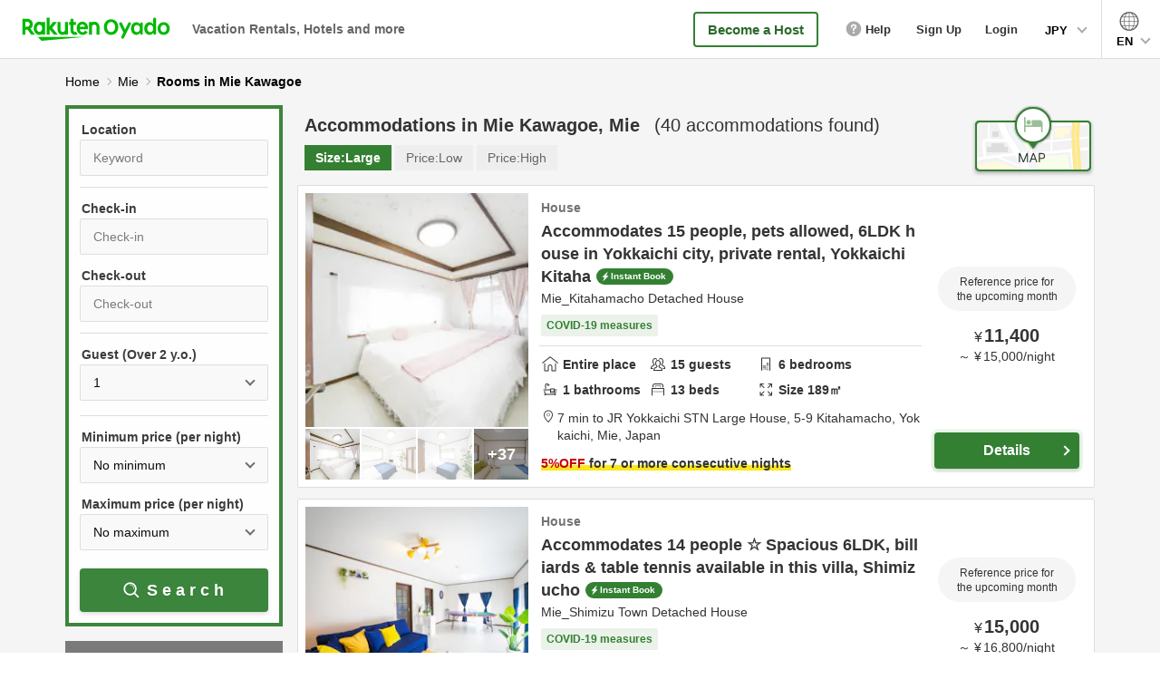

--- FILE ---
content_type: text/html; charset=utf-8
request_url: https://vacation-stay.com/s/mie/mie_kawagoe
body_size: 22509
content:
<!DOCTYPE html><html lang="en"><head prefix="og: http://ogp.me/ns# fb: http://ogp.me/ns/fb# article: http://ogp.me/ns/article#"><!-- Google Tag Manager -->
        <script>(function(w,d,s,l,i){w[l]=w[l]||[];w[l].push({'gtm.start':new Date().getTime(),event:'gtm.js'});var f=d.getElementsByTagName(s)[0],j=d.createElement(s),dl=l!='dataLayer'?'&l='+l:'';j.async=true;j.src='https://www.googletagmanager.com/gtm.js?id='+i+dl;f.parentNode.insertBefore(j,f);})(window,document,'script','dataLayer','GTM-KGBT9DW');</script>
      <!-- End Google Tag Manager --><meta charset="utf-8">
<title>Vacation Rentals, Hotels, Apartments and Houses near Mie Kawagoe, Mie, Japan | Rakuten Oyado</title>
<meta name="description" content="Vacation Rentals, Hotels, Apartments and Houses near Mie Kawagoe, Mie, Japan.Find the perfect place to stay at Rakuten Oyado.">
<link rel="canonical" href="https://vacation-stay.com/s/mie/mie_kawagoe">
<link rel="alternate" href="https://vacation-stay.jp/s/mie/mie_kawagoe" hreflang="ja">
<link rel="alternate" href="https://vacation-stay.com/s/mie/mie_kawagoe" hreflang="en">
<link rel="alternate" href="https://vacation-stay.jp/s/mie/mie_kawagoe" hreflang="zh-TW">
<meta property="og:title" content="Vacation Rentals, Hotels, Apartments and Houses near Mie Kawagoe, Mie, Japan | Rakuten Oyado">
<meta property="og:description" content="Vacation Rentals, Hotels, Apartments and Houses near Mie Kawagoe, Mie, Japan.Find the perfect place to stay at Rakuten Oyado.">
<meta property="og:site_name" content="Rakuten Oyado">
<meta property="og:locale" content="en">
<meta property="og:type" content="article">
<meta property="og:image" content="https://vacation-stay.com/assets/image/common/ogp_20190618.jpg">
<meta property="og:url" content="https://vacation-stay.com/s/mie/mie_kawagoe">
<meta name="X-UA-Compatible" content="IE=Edge,chrome=1">
<meta name="apple-mobile-web-app-capable" content="yes">
<meta name="format-detection" content="telephone=no">
<meta name="viewport" content="width=device-width, initial-scale=1"><meta name="csrf-param" content="authenticity_token" />
<meta name="csrf-token" content="GFeQpw9NqtGMah7dcyzm6T79j-itsBvgk5OWfPeGf6bvPFseW4fa0wFkUzHdTQZpq4QcmuIpHcxxAgqGfSc0LA" /><style>﻿/*! normalize.css v7.0.0 | MIT License | github.com/necolas/normalize.css */html{line-height:1.15;-ms-text-size-adjust:100%;-webkit-text-size-adjust:100%}body{margin:0}article,aside,footer,header,nav,section{display:block}h1{font-size:2em;margin:0.67em 0}figcaption,figure,main{display:block}figure{margin:1em 40px}hr{box-sizing:content-box;height:0;overflow:visible}pre{font-family:monospace, monospace;font-size:1em}a{background-color:transparent;-webkit-text-decoration-skip:objects}abbr[title]{border-bottom:none;text-decoration:underline;-webkit-text-decoration:underline dotted;text-decoration:underline dotted}b,strong{font-weight:inherit}b,strong{font-weight:bolder}code,kbd,samp{font-family:monospace, monospace;font-size:1em}dfn{font-style:italic}mark{background-color:#ff0;color:#000}small{font-size:80%}sub,sup{font-size:75%;line-height:0;position:relative;vertical-align:baseline}sub{bottom:-0.25em}sup{top:-0.5em}audio,video{display:inline-block}audio:not([controls]){display:none;height:0}img{border-style:none}svg:not(:root){overflow:hidden}button,input,optgroup,select,textarea{font-family:sans-serif;font-size:100%;line-height:1.15;margin:0}button,input{overflow:visible}button,select{text-transform:none}button,html [type="button"],[type="reset"],[type="submit"]{-webkit-appearance:button}button::-moz-focus-inner,[type="button"]::-moz-focus-inner,[type="reset"]::-moz-focus-inner,[type="submit"]::-moz-focus-inner{border-style:none;padding:0}button:-moz-focusring,[type="button"]:-moz-focusring,[type="reset"]:-moz-focusring,[type="submit"]:-moz-focusring{outline:1px dotted ButtonText}fieldset{padding:0;border:none;-webkit-margin-start:0;-webkit-margin-end:0;-webkit-padding-before:0;-webkit-padding-start:0;-webkit-padding-end:0;-webkit-padding-after:0}legend{box-sizing:border-box;color:inherit;display:table;max-width:100%;padding:0;white-space:normal}progress{display:inline-block;vertical-align:baseline}textarea{overflow:auto}[type="checkbox"],[type="radio"]{box-sizing:border-box;padding:0}[type="number"]::-webkit-inner-spin-button,[type="number"]::-webkit-outer-spin-button{height:auto}[type="search"]{-webkit-appearance:textfield;outline-offset:-2px}[type="search"]::-webkit-search-cancel-button,[type="search"]::-webkit-search-decoration{-webkit-appearance:none}::-webkit-file-upload-button{-webkit-appearance:button;font:inherit}details,menu{display:block}summary{display:list-item}canvas{display:inline-block}template{display:none}[hidden]{display:none}html,header{font-family:"ヒラギノ角ゴ ProN W3", "Hiragino Kaku Gothic ProN", "メイリオ", Meiryo, Arial, sans-serif}html{font-size:62.5%;height:100%;color:#333}body{line-height:1.625;-webkit-font-smoothing:antialiased;height:100%;word-wrap:break-word;overflow-wrap:break-word}ul{list-style-type:none}body{color:#000}a{text-decoration:none}a:link{color:#00f}a:visited{color:#00f}a:hover{color:#00f;text-decoration:underline}a:active{color:#00f}@media all and (max-width: 767px){body{line-height:1.7;-webkit-text-size-adjust:100%}}.n-text-4{display:block}.n-text-5{font-size:1.6rem !important;display:block}@media all and (min-width: 768px){.n-text{font-size:1.5rem}.n-text-2{font-size:1.6rem !important}.n-text-3{font-size:1.6rem !important}.n-text-4{font-size:1.5rem !important}.n-text-6{font-size:2.6rem}.n-text-7{font-size:1.8rem}.n-text-8{font-size:1.5rem}.n-text-10{font-size:2rem}.n-text-11{font-size:2.4rem}.n-text-12{font-size:1.8rem}.n-text-13{font-size:1.4rem}.n-text-14{font-size:1.8rem !important}.n-text-15{font-size:2.2rem}.n-text-16{font-size:1.5rem}.n-text-17{font-size:1.6rem !important}.n-text-18{font-size:1.4rem !important}.n-text-19{font-size:1.3rem !important}.n-text-20{font-size:1.8rem !important}.n-text-21{font-size:2.6rem}.n-text-22{font-size:1.8rem !important}.n-text-23{font-size:2.2rem !important}.n-text-24{font-size:1.4rem !important}.n-text-25{font-size:1.4rem !important}.n-text-26{font-size:2.2rem !important}.n-text-27{font-size:2.6rem !important}.n-text-28{font-size:1.4rem !important}}@media all and (max-width: 767px){.n-text{font-size:1.4rem}.n-text-2{font-size:1.4rem !important}.n-text-3{font-size:1.2rem !important}.n-text-4{font-size:1.6rem !important}.n-text-6{font-size:2.4rem}.n-text-7{font-size:1.5rem}.n-text-8{font-size:1.3rem}.n-text-10{font-size:1.5rem}.n-text-11{font-size:1.8rem}.n-text-12{font-size:1.3rem}.n-text-13{font-size:1.1rem}.n-text-14{font-size:1.6rem !important}.n-text-15{font-size:1.4rem}.n-text-16{font-size:1.2rem}.n-text-17{font-size:1.3rem !important}.n-text-18{font-size:1.4rem !important}.n-text-19{font-size:1.2rem !important}.n-text-20{font-size:1.7rem !important}.n-text-21{font-size:1.8rem}.n-text-22{font-size:1.4rem !important}.n-text-23{font-size:2rem !important}.n-text-24{font-size:1.3rem !important}.n-text-25{font-size:1.1rem !important}.n-text-26{font-size:1.6rem !important}.n-text-27{font-size:1.7rem !important}.n-text-28{font-size:1.2rem !important}}.icon-home-o::before{text-align:center;content:'';display:inline-block;background:url(https://vacation-stay-jp.imgix.net/assets/image/common/icon_home_o.png) no-repeat left top;background-size:contain;vertical-align:middle;margin-right:6px}.icon-people-o::before{text-align:center;content:'';display:inline-block;background:url(https://vacation-stay-jp.imgix.net/assets/image/common/icon_people_o.png) no-repeat left top;background-size:contain;vertical-align:middle;margin-right:6px}.icon-room-o::before{text-align:center;content:'';display:inline-block;background:url(https://vacation-stay-jp.imgix.net/assets/image/common/icon_room_o.png) no-repeat left top;background-size:contain;vertical-align:middle;margin-right:6px}.icon-bed-o::before{text-align:center;content:'';display:inline-block;background:url(https://vacation-stay-jp.imgix.net/assets/image/common/icon_bed_o.png) no-repeat left top;background-size:contain;vertical-align:middle;margin-right:6px}.icon-breadth-o::before{text-align:center;content:'';display:inline-block;background:url(https://vacation-stay-jp.imgix.net/assets/image/common/icon_breadth_o.png) no-repeat left top;background-size:contain;vertical-align:middle;margin-right:6px}.icon-link{text-decoration:underline;display:inline-block;vertical-align:middle}.icon-link::before{content:'';display:inline-block;background:url(https://vacation-stay-jp.imgix.net/assets/image/common/icon_check.png) no-repeat left top;background-size:contain;vertical-align:middle;width:40px;height:40px;margin-right:12px}.icon-link:link{color:#333}.icon-link:visited{color:#333}.icon-link:hover{color:#333;text-decoration:none}.icon-link:active{color:#333}.icon-yen,.icon-dollar,.icon-baht,.icon-dong,.icon-rupiah,.icon-won,.icon-peso,.icon-rm{position:relative}.icon-yen::before,.icon-dollar::before,.icon-baht::before,.icon-dong::before,.icon-rupiah::before,.icon-won::before,.icon-peso::before,.icon-rm::before{content:'￥';font-size:2.2rem;font-weight:bold;color:#333;display:block;position:absolute;z-index:2;line-height:1}.icon-yen .n-input,.icon-dollar .n-input,.icon-baht .n-input,.icon-dong .n-input,.icon-rupiah .n-input,.icon-won .n-input,.icon-peso .n-input,.icon-rm .n-input,.icon-yen .z-input,.icon-dollar .z-input,.icon-baht .z-input,.icon-dong .z-input,.icon-rupiah .z-input,.icon-won .z-input,.icon-peso .z-input,.icon-rm .z-input,.icon-yen .s-input,.icon-dollar .s-input,.icon-baht .s-input,.icon-dong .s-input,.icon-rupiah .s-input,.icon-won .s-input,.icon-peso .s-input,.icon-rm .s-input,.icon-yen .b-input,.icon-dollar .b-input,.icon-baht .b-input,.icon-dong .b-input,.icon-rupiah .b-input,.icon-won .b-input,.icon-peso .b-input,.icon-rm .b-input,.icon-yen .sb-input,.icon-dollar .sb-input,.icon-baht .sb-input,.icon-dong .sb-input,.icon-rupiah .sb-input,.icon-won .sb-input,.icon-peso .sb-input,.icon-rm .sb-input{padding-left:40px}.icon-rm .n-input,.icon-rupiah .n-input{padding-left:63px}.icon-dollar::before{content:'$'}.icon-baht::before{content:'฿'}.icon-dong::before{content:'₫'}.icon-rupiah::before{content:'Rp'}.icon-won::before{content:'₩'}.icon-peso::before{content:'₱'}.icon-rm::before{content:'RM'}.icon_nights,.icon_off,.icon_m,.icon_people,.icon_num{display:block;font-size:1.6rem;color:#aaa;position:absolute;z-index:2;line-height:1.2}.icon-thunder::after{content:'';display:inline-block;background:url(https://vacation-stay-jp.imgix.net/assets/image/common/icon_thunder_g.png) no-repeat left top;background-size:contain;vertical-align:middle;margin-left:10px}.icon-home::after{content:'';display:inline-block;background:url(https://vacation-stay-jp.imgix.net/assets/image/common/icon_home.png) no-repeat left top;background-size:contain;vertical-align:middle;margin-left:10px}.icon-private::after{content:'';display:inline-block;background:url(https://vacation-stay-jp.imgix.net/assets/image/common/icon_private.png) no-repeat left top;background-size:contain;vertical-align:middle;margin-left:10px}.icon-share::after{content:'';display:inline-block;background:url(https://vacation-stay-jp.imgix.net/assets/image/common/icon_share.png) no-repeat left top;background-size:contain;vertical-align:middle;margin-left:10px}.icon-thunder::after{content:'';display:inline-block;background:url(https://vacation-stay-jp.imgix.net/assets/image/common/icon_thunder_g.png) no-repeat left top;background-size:contain;vertical-align:middle;margin-left:10px}@media all and (min-width: 768px){.icon-link{font-size:1.6rem;font-weight:bold}.icon-yen::before,.icon-dollar::before,.icon-baht::before,.icon-dong::before,.icon-rupiah::before,.icon-won::before,.icon-peso::before,.icon-rm::before{top:17px;left:16px}.icon_nights,.icon_off,.icon_m,.icon_people,.icon_num{top:18px;left:30px}.icon_nights{left:45px}.icon-thunder::after{width:13px;height:20px}.icon-home::after{width:23px;height:20px}.icon-private::after{width:25px;height:21px}.icon-share::after{width:33px;height:21px}.icon-thunder::after{width:33px;height:21px}.icon-home-o::before{width:20px;height:19px}.icon-people-o::before{width:22px;height:17px}.icon-room-o::before{width:12px;height:20px}.icon-bed-o::before{width:21px;height:17px}.icon-breadth-o::before{width:16px;height:17px}}@media all and (max-width: 767px){.icon-link{font-size:1.2rem}.icon-yen::before,.icon-dollar::before,.icon-baht::before,.icon-dong::before,.icon-rupiah::before,.icon-won::before,.icon-peso::before,.icon-rm::before{top:17px;left:16px}.icon_nights,.icon_off,.icon_m,.icon_people,.icon_num{top:18px;left:30px}.icon_nights{left:55px}.icon_m{top:16px}.icon-thunder::after{width:9px;height:13px}.icon-home::after{width:15px;height:12px}.icon-private::after{width:17px;height:15px}.icon-share::after{width:23px;height:15px}.icon-thunder::after{width:23px;height:15px}.icon-home-o::before{width:14px;height:13px;display:block;margin:0 auto}.icon-home-o{width:23.076923076923077%}.icon-people-o::before{width:15px;height:11px;display:block;margin:0 auto}.icon-room-o::before{width:8px;height:13px;display:block;margin:0 auto}.icon-bed-o::before{width:15px;height:12px;display:block;margin:0 auto}.icon-breadth-o::before{width:11px;height:11px;display:block;margin:0 auto}}.case-text,.case-text2{text-align:right}.case-text2{text-align:left}@media all and (min-width: 768px){.case-text,.case-text2{font-size:1.5rem}.case-location{margin-left:16px}}@media all and (max-width: 767px){.case-text,.case-text2{font-size:1.3rem}.case-location{display:block}.case-text2 .case-location{display:inline-block;padding-left:10px}}.n-select,.w-select,.s-select,.sw-select,.d-select,.t-select,.ss-select,.h-select,.l-select,.reservation-sort{-webkit-appearance:none;-moz-appearance:none;appearance:none;line-height:1.4;box-sizing:border-box;border:1px solid #ddd;background:#fafafa;border-radius:5px;position:relative;display:block}.n-select::-ms-expand,.w-select::-ms-expand,.s-select::-ms-expand,.sw-select::-ms-expand,.d-select::-ms-expand,.t-select::-ms-expand,.ss-select::-ms-expand,.h-select::-ms-expand,.l-select::-ms-expand,.reservation-sort::-ms-expand{display:none}.n-select-wrap,.w-select-wrap,.s-select-wrap,.sw-select-wrap,.d-select-wrap,.t-select-wrap,.ss-select-wrap,.h-select-wrap,.l-select-wrap,.reservation-sort-wrap{margin:0;padding:0}.n-select-title,.w-select-title,.s-select-title,.sw-select-title,.d-select-title,.t-select-title,.ss-select-title,.h-select-title,.l-select-title,.reservation-sort-title{font-weight:bold;margin:0;padding:0}.n-select-box,.w-select-box,.s-select-box,.sw-select-box,.d-select-box,.t-select-box,.ss-select-box,.h-select-box,.l-select-box,.reservation-sort-box{margin:0;padding:0;position:relative}.n-select-box::after,.w-select-box::after,.s-select-box::after,.sw-select-box::after,.d-select-box::after,.t-select-box::after,.ss-select-box::after,.h-select-box::after,.l-select-box::after,.reservation-sort-box::after,.property-type-select-box::after{content:'';width:7px;height:7px;border:0px;border-left:1px solid #000;border-bottom:1px solid #000;transform:rotate(-45deg);position:absolute;top:50%;right:19px;margin-top:-5px;pointer-events:none}.sw-select,.w-select{background:#fff}.sw-select-title,.s-select-title{font-weight:normal}.d-select-box{display:flex;align-items:center;justify-content:space-between}.d-select-box::after{content:none}.d-select-box-center{font-weight:bold;font-size:1.8rem}.d-select-box-left,.d-select-box-right{width:43.44262295081967%;position:relative}.d-select-box-left::after,.d-select-box-right::after{content:'';width:7px;height:7px;border:0px;border-left:1px solid #000;border-bottom:1px solid #000;transform:rotate(-45deg);position:absolute;top:50%;right:19px;margin-top:-5px}.t-select-box{display:flex;align-items:center;justify-content:space-between}.t-select-box::after{content:none}.t-select-box-center{font-weight:bold;font-size:1.8rem}.t-select-box-left,.t-select-box-center,.t-select-box-right{width:31.693989071038253%;position:relative}.t-select-box-left::after,.t-select-box-center::after,.t-select-box-right::after{content:'';width:7px;height:7px;border:0px;border-left:1px solid #000;border-bottom:1px solid #000;transform:rotate(-45deg);position:absolute;top:50%;right:19px;margin-top:-5px}.h-select{background:#fff}.h-select-wrap{background:#f5f5f5;display:block !important}.h-select-box{display:table;width:100%}.h-select-box::after{content:none}.h-select-box-list{list-style:none;display:inline-block}.h-select-box-list:nth-child(even){margin-right:0}.h-select-box-list::after{content:'';width:7px;height:7px;border:0px;border-left:1px solid #000;border-bottom:1px solid #000;transform:rotate(-45deg);position:absolute;top:50%;right:19px;margin-top:-5px}.h-select-box-list.h-select-p-btn{vertical-align:top}.h-select-box-list.h-select-p-btn::after{display:none}.h-select-box-list.h-select-p-btn .h-select{position:relative}.h-select-box-list.h-select-p-btn .h-select:link{color:#333}.h-select-box-list.h-select-p-btn .h-select:visited{color:#333}.h-select-box-list.h-select-p-btn .h-select:hover{color:#333;text-decoration:none}.h-select-box-list.h-select-p-btn .h-select:active{color:#333}.h-select-box-list.h-select-p-btn .h-select::before{content:'';display:block;border-bottom:2px solid #000;position:absolute;top:22px;left:12px;width:14px}.h-select-box-list.h-select-p-btn .h-select::after{content:'';display:block;border-left:2px solid #000;position:absolute;top:16px;left:18px;width:2px;height:14px}@-moz-document url-prefix(){.h-select{padding:11px 40px 11px 10px !important}.h-select-box-list.h-select-p-btn .h-select{padding:14px 5px 14px 35px !important}}.l-select-box{margin:0;padding:0;position:relative}.lang-select{-webkit-appearance:none;-moz-appearance:none;appearance:none;line-height:1.4;box-sizing:border-box;border:1px solid #ddd;background:#fafafa;border-radius:5px;position:relative;display:block}.lang-select::-ms-expand{display:none}.lang-select:focus{outline:none}.lang-select-wrap{margin:0;padding:0}.lang-select-box{margin:0;padding:0;position:relative}.lang-select-box::after{content:'';width:7px;height:7px;border:0px;border-left:1px solid #000;border-bottom:1px solid #000;transform:rotate(-45deg);position:absolute;top:50%;right:19px;margin-top:-5px}.lang-select-btn{display:block;line-height:1;width:100%;color:#fff;border-radius:5px;text-align:center;box-sizing:border-box;position:relative;background:#338033}.lang-select-btn:link{color:#fff}.lang-select-btn:visited{color:#fff}.lang-select-btn:hover{color:#fff;text-decoration:none}.lang-select-btn:active{color:#fff}.lang-select-btn::before{content:'';display:block;border-bottom:2px solid #fff;position:absolute}.lang-select-btn::after{content:'';display:block;border-left:2px solid #fff;position:absolute;width:2px}.r-select{-webkit-appearance:none;-moz-appearance:none;appearance:none;line-height:1.4;box-sizing:border-box;border:1px solid #ddd;background:#fafafa;border-radius:5px;position:relative;display:block}.r-select::-ms-expand{display:none}.r-select:focus{outline:none}.r-select-wrap{margin:0;padding:0}.r-select-title{font-weight:bold;margin:0;padding:0}.r-select-box{margin:0;padding:0;position:relative}.r-select-box::after{content:'';width:7px;height:7px;border:0px;border-left:1px solid #000;border-bottom:1px solid #000;transform:rotate(-45deg);position:absolute;top:50%;right:19px;margin-top:-5px}.f-select{-webkit-appearance:none;-moz-appearance:none;appearance:none;line-height:1.4;box-sizing:border-box;border:1px solid #ddd;background:#fafafa;border-radius:5px;position:relative;display:block}.f-select::-ms-expand{display:none}.f-select:focus{outline:none}.f-select-box{margin:0;padding:0;position:relative}.f-select-box::after{content:'';width:7px;height:7px;border:0px;border-left:1px solid #000;border-bottom:1px solid #000;transform:rotate(-45deg);position:absolute;top:50%;right:19px;margin-top:-5px}.rec-select-box{border:none;border-radius:0;font-weight:bold}@media all and (min-width: 768px){.n-select,.w-select,.s-select,.sw-select,.d-select,.t-select,.ss-select,.h-select,.l-select,.reservation-sort{font-size:1.6rem;padding:14px 17px;width:100%}.n-select-wrap,.w-select-wrap,.s-select-wrap,.sw-select-wrap,.d-select-wrap,.t-select-wrap,.ss-select-wrap,.h-select-wrap,.l-select-wrap,.reservation-sort-wrap{display:flex;align-items:center}.n-select-title,.w-select-title,.s-select-title,.sw-select-title,.d-select-title,.t-select-title,.ss-select-title,.h-select-title,.l-select-title,.reservation-sort-title{font-size:1.8rem;width:39.24418604651162%}.n-select-box,.w-select-box,.s-select-box,.sw-select-box,.d-select-box,.t-select-box,.ss-select-box,.h-select-box,.l-select-box,.reservation-sort-box{width:58.65384615384615%;margin-left:auto}.sw-select-title,.s-select-title{font-size:1.5rem;width:auto;margin-left:auto;max-width:39.24418604651162%}.sw-select-box,.s-select-box{margin-left:30px}.ss-select-box{width:25.48076923076923%}.h-select{font-size:1.4rem;padding:14px 40px 14px 14px}.h-select-wrap{padding:20px}.h-select-box{width:100%;box-sizing:border-box}.h-select-box:nth-child(2) .h-select-box-list{margin-top:15px}.h-select-box-list{width:47.94520547945205%;box-sizing:border-box;position:relative;margin-right:3.205128205128205%}.h-select-box-list-middle{width:27.647058823529413% !important}.h-select-box-list-middle .h-select{padding:14px 32px 14px 14px}.listing_9-2 .h-select-wrap{margin-bottom:40px}.h-select-box-list.h-select-p-btn .h-select{width:135px;padding:14px 5px 14px 35px;cursor:pointer}.h-select-box-list.h-select-p-btn .h-select:hover{opacity:0.6}.l-select{line-height:1;padding:14px 17px 11px}.l-select-box{width:34.705882352941174%;margin-left:0}.lang-select{font-size:1.6rem;padding:15px 17px 11px;width:100%}.lang-select-wrap{display:flex;align-items:center;justify-content:space-between}.lang-select-box{width:58.65384615384615%;margin-left:auto}.lang-select-btn{padding:18px 0 15px;font-size:1.6rem}.lang-select-btn:hover{opacity:0.6}.lang-select-btn-wrap{width:234px}.lang-select-btn::before{width:17px;top:24px;left:11px}.lang-select-btn::after{height:17px;top:16px;left:19px}.sw-select-wrap{width:76.25%;margin-left:auto}.sw-select-title{margin-left:0;width:27.322404371584703%}.sw-select-box{margin-left:auto;width:72.6775956284153%}.r-select{font-size:1.6rem;padding:14px 41px 14px 17px;width:100%}.r-select-wrap{display:flex;align-items:center}.r-select-title{font-size:1.8rem;width:39.24418604651162%}.r-select-box{min-width:240px;width:23.52941176470588%}.f-select{font-size:1.6rem;padding:14px 41px 14px 17px;width:100%}.f-select-box{width:100%;margin-top:12px}}@media all and (max-width: 767px){.n-select,.w-select,.s-select,.sw-select,.d-select,.t-select,.ss-select,.h-select,.l-select,.reservation-sort{font-size:1.6rem;padding:13px;width:100%}.n-select-title,.w-select-title,.s-select-title,.sw-select-title,.d-select-title,.t-select-title,.ss-select-title,.h-select-title,.l-select-title,.reservation-sort-title{font-size:1.7rem}.n-select-box,.w-select-box,.s-select-box,.sw-select-box,.d-select-box,.t-select-box,.ss-select-box,.h-select-box,.l-select-box,.reservation-sort-box{width:100%;margin-top:12px}.sw-select-title,.s-select-title{font-size:1.4rem}.ss-select-box{width:44.18604651162791%}.h-select{font-size:1.3rem;padding:14px 35px 14px 14px}.h-select-wrap{padding:5.847953216374268%}.h-select-box:first-child{margin-top:0 !important}.h-select-box:first-child .h-select-box-list:first-child{margin-bottom:20px}.h-select-box:nth-child(2){margin-top:20px}.h-select-box-list{width:100%;position:relative;list-style:none}.h-select-box-list-short{width:50.164473684210535%}.h-select-box-list-short .h-select{padding:14px 32px 14px 14px}.h-select-box-list-middle{width:50.164473684210535%}.h-select-box-list-middle .h-select{padding:14px 32px 14px 14px}.h-select-box_2{display:flex;justify-content:space-between}.h-select-box-list.h-select-p-btn{width:44.73684210526316%}.h-select-box-list.h-select-p-btn .h-select{padding:14px 3.676470588235294% 14px 25.735294117647058%}.l-select-box{width:100%;margin-top:12px}.lang-select{font-size:1.6rem;padding:13px;width:100%}.lang-select-box{width:100%;margin-top:12px}.lang-select-btn{padding:13px 0;font-size:1.4rem}.lang-select-btn-wrap{width:58.139534883720934%;margin:17px auto}.lang-select-btn::before{width:10px;top:18px;left:7px}.lang-select-btn::after{height:10px;top:14px;left:11px}.sw-select-title{font-size:1.2rem}.h-select-box-list.h-select-p-btn{width:44.73684210526316%}.h-select-box-list.h-select-p-btn .h-select{padding:14px 3.676470588235294% 14px 25.735294117647058%}.l-select-box{width:100%;margin-top:12px}.lang-select{font-size:1.6rem;padding:13px;width:100%}.lang-select-box{width:100%;margin-top:12px}.lang-select-btn{padding:13px 0;font-size:1.4rem}.lang-select-btn-wrap{width:58.139534883720934%;margin:17px auto}.lang-select-btn::before{width:10px;top:18px;left:7px}.lang-select-btn::after{height:10px;top:14px;left:11px}.sw-select-title{font-size:1.2rem}.r-select{font-size:1.6rem;padding:13px 41px 13px 13px;width:100%}.r-select-title{font-size:1.7rem}.r-select-box{width:50%}.f-select{font-size:1.6rem;padding:13px 41px 13px 13px;width:100%}.f-select-box{width:100%;margin-top:12px}}.form-title-text{font-size:1.4rem;font-weight:normal;margin:0}.form-title-text-orange{color:#338033}.form-note{text-align:right;font-size:1.4rem;margin:10px 0 0}.form-note_3{text-align:left;line-height:1.6}.form-note_3::before{content:'';background:url(https://vacation-stay-jp.imgix.net/assets/image/common/icon_note.png) no-repeat left center;display:inline-block;padding:0;text-align:center;vertical-align:middle}.form-parts-wrap{position:relative}@media all and (min-width: 768px){.form-note_3{width:55.12820512820513%;margin:10px 0 0 auto;font-size:1.3rem;text-indent:-2em;padding-left:2em}.form-note_3::before{width:18px;height:19px;margin-right:8px}.form-parts-wrap{margin:30px auto}}@media all and (max-width: 767px){.form-note_3{font-size:1.2rem;margin-top:15px;text-indent:-2.3em;padding-left:2.3em}.form-note_3::before{width:20px;height:20px;margin-right:7px;margin-top:-3px}.form-parts-wrap{margin:30px auto}}.n-input,.z-input,.s-input,.b-input,.sb-input,.sbs-input,.sbsd-input,.sbt-input,.gn-input,.num-input,.skd-input,.tid-input,.w-input,.wb-input,.search-input,.r-login-input,.wr-login-input,.cd-input,.date-input{-webkit-appearance:none;-moz-appearance:none;appearance:none;line-height:1.6;box-sizing:border-box;border:1px solid #ddd;background:#fafafa;border-radius:5px;position:relative;display:block;width:100%;background:#fafafa;font-size:1.6rem}.n-input::-ms-expand,.z-input::-ms-expand,.s-input::-ms-expand,.b-input::-ms-expand,.sb-input::-ms-expand,.sbs-input::-ms-expand,.sbsd-input::-ms-expand,.sbt-input::-ms-expand,.gn-input::-ms-expand,.num-input::-ms-expand,.skd-input::-ms-expand,.tid-input::-ms-expand,.w-input::-ms-expand,.wb-input::-ms-expand,.search-input::-ms-expand,.r-login-input::-ms-expand,.wr-login-input::-ms-expand,.cd-input::-ms-expand,.date-input::-ms-expand{display:none}.n-input-wrap,.z-input-wrap,.s-input-wrap,.b-input-wrap,.sb-input-wrap,.sbs-input-wrap,.sbsd-input-wrap,.sbt-input-wrap,.gn-input-wrap,.num-input-wrap,.skd-input-wrap,.tid-input-wrap,.w-input-wrap,.wb-input-wrap,.search-input-wrap,.r-login-input-wrap,.wr-login-input-wrap,.cd-input-wrap,.date-input-wrap{margin:0;padding:0}.n-input-title,.z-input-title,.s-input-title,.b-input-title,.sb-input-title,.sbs-input-title,.sbsd-input-title,.sbt-input-title,.gn-input-title,.num-input-title,.skd-input-title,.tid-input-title,.w-input-title,.wb-input-title,.search-input-title,.r-login-input-title,.wr-login-input-title,.cd-input-title,.date-input-title{font-weight:bold;margin:0;padding:0}.n-input-box,.z-input-box,.s-input-box,.b-input-box,.sb-input-box,.sbs-input-box,.sbsd-input-box,.sbt-input-box,.gn-input-box,.num-input-box,.skd-input-box,.tid-input-box,.w-input-box,.wb-input-box,.search-input-box,.r-login-input-box,.wr-login-input-box,.cd-input-box,.date-input-box{margin:0;padding:0;position:relative}@media all and (min-width: 768px){.n-input,.z-input,.s-input,.b-input,.sb-input,.sbs-input,.sbsd-input,.sbt-input,.gn-input,.num-input,.skd-input,.tid-input,.w-input,.wb-input,.search-input,.r-login-input,.wr-login-input,.cd-input,.date-input{padding:14px 17px}.n-input-wrap,.z-input-wrap,.s-input-wrap,.b-input-wrap,.sb-input-wrap,.sbs-input-wrap,.sbsd-input-wrap,.sbt-input-wrap,.gn-input-wrap,.num-input-wrap,.skd-input-wrap,.tid-input-wrap,.w-input-wrap,.wb-input-wrap,.search-input-wrap,.r-login-input-wrap,.wr-login-input-wrap,.cd-input-wrap,.date-input-wrap{display:flex;align-items:center}.n-input-title,.z-input-title,.s-input-title,.b-input-title,.sb-input-title,.sbs-input-title,.sbsd-input-title,.sbt-input-title,.gn-input-title,.num-input-title,.skd-input-title,.tid-input-title,.w-input-title,.wb-input-title,.search-input-title,.r-login-input-title,.wr-login-input-title,.cd-input-title,.date-input-title{font-size:1.8rem;width:39.24418604651162%}.n-input-box,.z-input-box,.s-input-box,.b-input-box,.sb-input-box,.sbs-input-box,.sbsd-input-box,.sbt-input-box,.gn-input-box,.num-input-box,.skd-input-box,.tid-input-box,.w-input-box,.wb-input-box,.search-input-box,.r-login-input-box,.wr-login-input-box,.cd-input-box,.date-input-box{width:58.65384615384615%;margin-left:auto}}@media all and (max-width: 767px){.n-input,.z-input,.s-input,.b-input,.sb-input,.sbs-input,.sbsd-input,.sbt-input,.gn-input,.num-input,.skd-input,.tid-input,.w-input,.wb-input,.search-input,.r-login-input,.wr-login-input,.cd-input,.date-input{padding:14px 15px}.n-input-title,.z-input-title,.s-input-title,.b-input-title,.sb-input-title,.sbs-input-title,.sbsd-input-title,.sbt-input-title,.gn-input-title,.num-input-title,.skd-input-title,.tid-input-title,.w-input-title,.wb-input-title,.search-input-title,.r-login-input-title,.wr-login-input-title,.cd-input-title,.date-input-title{font-size:1.7rem}.n-input-box,.z-input-box,.s-input-box,.b-input-box,.sb-input-box,.sbs-input-box,.sbsd-input-box,.sbt-input-box,.gn-input-box,.num-input-box,.skd-input-box,.tid-input-box,.w-input-box,.wb-input-box,.search-input-box,.r-login-input-box,.wr-login-input-box,.cd-input-box,.date-input-box{width:100%;margin-top:12px}}.n-check,.l-check,.b-check,.i-check{display:none}.n-check-label,.l-check-label,.b-check-label,.i-check-label{box-sizing:border-box;position:relative;vertical-align:top;cursor:pointer;font-size:1.5rem;display:block;padding-left:28px}.n-check-label::after,.l-check-label::after,.b-check-label::after,.i-check-label::after{position:absolute;top:4px;left:7px;display:block;width:5px;height:9px;border-right:2px solid #fff;border-bottom:2px solid #fff;content:'';opacity:0;transform:rotate(45deg);z-index:2}.n-check-label::before,.l-check-label::before,.b-check-label::before,.i-check-label::before{position:absolute;top:0;left:0;display:block;width:20px;height:20px;border:1px solid #aaa;background:#fff;content:''}.n-check:disabled+.n-check-label,.l-check:disabled+.l-check-label,.b-check:disabled+.b-check-label,.i-check:disabled+.i-check-label{opacity:0.5;cursor:not-allowed}.n-check:checked+.n-check-label:before,.l-check:checked+.n-check-label:before,.i-check:checked+.n-check-label:before{background:#338033;border:1px solid #338033}.n-check:checked+.n-check-label:after,.l-check:checked+.n-check-label:after,.i-check:checked+.n-check-label:after{opacity:1}.n-check:checked+.i-check-label:before,.l-check:checked+.i-check-label:before,.i-check:checked+.i-check-label:before{background:#338033;border:1px solid #338033}.n-check:checked+.i-check-label:after,.l-check:checked+.i-check-label:after,.i-check:checked+.i-check-label:after{opacity:1}.b-check:checked+.b-check-label::before{background:#333;border:1px solid #333}.b-check:checked+.b-check-label::after{opacity:1}.l-check-wrap,.b-check-wrap,.i-check-wrap{margin:0;padding:0}.l-check-title,.b-check-title,.i-check-title{font-weight:bold;margin:0;padding:0}.l-check-list,.b-check-list,.i-check-list{list-style:none;margin:0;padding:0}.l-check-list:last-child,.b-check-list:last-child,.i-check-list:last-child{margin-right:0}.l-check-list.n-check-wrap,.b-check-list.n-check-wrap,.i-check-list.n-check-wrap{margin-bottom:0}.l-check-list-wrap,.b-check-list-wrap,.i-check-list-wrap{margin:0;padding:0;display:flex;flex-wrap:wrap}.l-check-box,.b-check-box,.i-check-box{margin-left:auto}.i-check-wrap .i-check-list-wrap{display:block}@media all and (min-width: 768px){.n-check,-wrap{margin-bottom:24px}.n-check:last-of-type,-wrap:last-of-type{margin-bottom:0}.n-check-2column{display:flex;flex-wrap:wrap}.n-check-2column .n-check-wrap{width:48%}.n-check-2column .n-check-wrap:nth-of-type(2n){margin-left:2%}.l-check-wrap,.b-check-wrap,.i-check-wrap{margin:40px auto;display:flex;align-items:center;flex-wrap:wrap}.l-check-title,.b-check-title,.i-check-title{font-size:1.8rem;width:23.25581395348837%}.l-check-list,.b-check-list,.i-check-list{margin-right:38px}.i-check-wrap{margin:0;align-items:flex-start}.i-check-wrap .i-check-list{margin-left:0}.i-check-wrap .i-check-list:not(:first-child){margin-top:24px}.i-check-box{width:58.65384615384615%;margin-left:auto}.i-check-title{font-size:1.8rem;width:39.24418604651162%}}@media all and (max-width: 767px){.n-check-wrap{margin-bottom:30px}.n-check-wrap:last-of-type{margin-bottom:0}.n-check,-wrap{margin-bottom:30px}.n-check:last-of-type,-wrap:last-of-type{margin-bottom:0}.l-check-wrap,.b-check-wrap,.i-check-wrap{margin:30px auto}.l-check-title,.b-check-title,.i-check-title{font-size:1.7rem}.l-check-list,.b-check-list,.i-check-list{margin-right:50px}.l-check-box,.b-check-box,.i-check-box{margin-top:18px}.i-check-wrap{margin:0;align-items:flex-start;display:flex;justify-content:space-between}.i-check-wrap .i-check-list{justify-content:flex-start;align-items:center}.i-check-wrap .i-check-list:not(:first-child){margin-top:20px}.i-check-label{font-size:1.3rem}.i-check-box{width:100%;margin:0}.i-check-title{font-size:1.7rem;width:100%}}@media all and (-ms-high-contrast: none){.n-check-label,.l-check-label,.b-check-label,.i-check-label{padding-top:1px}}.txL{text-align:left !important}.txC{text-align:center !important}.txR{text-align:right !important}.vaT{vertical-align:top}.vaM{vertical-align:middle}.vaB{vertical-align:bottom}.fLeft{float:left}.fRight{float:right}.fNone{float:none}.clearfix:after{display:block;clear:both;height:0;visibility:hidden;content:""}.mt100,.pc .mt100--pc,.sp .mt100--sp{margin-top:100px !important}.mb100,.pc .mb100--pc,.sp .mb100--sp{margin-bottom:100px !important}.ml100,.pc .ml100--pc,.sp .ml100--sp{margin-left:100px !important}.mr100,.pc .mr100--pc,.sp .mr100--sp{margin-right:100px !important}.pt100,.pc .pt100--pc,.sp .pt100--sp{padding-top:100px !important}.pb100,.pc .pb100--pc,.sp .pb100--sp{padding-bottom:100px !important}.pl100,.pc .pl100--pc,.sp .pl100--sp{padding-left:100px !important}.pr100,.pc .pr100--pc,.sp .pr100--sp{padding-right:100px !important}.mt95,.pc .mt95--pc,.sp .mt95--sp{margin-top:95px !important}.mb95,.pc .mb95--pc,.sp .mb95--sp{margin-bottom:95px !important}.ml95,.pc .ml95--pc,.sp .ml95--sp{margin-left:95px !important}.mr95,.pc .mr95--pc,.sp .mr95--sp{margin-right:95px !important}.pt95,.pc .pt95--pc,.sp .pt95--sp{padding-top:95px !important}.pb95,.pc .pb95--pc,.sp .pb95--sp{padding-bottom:95px !important}.pl95,.pc .pl95--pc,.sp .pl95--sp{padding-left:95px !important}.pr95,.pc .pr95--pc,.sp .pr95--sp{padding-right:95px !important}.mt90,.pc .mt90--pc,.sp .mt90--sp{margin-top:90px !important}.mb90,.pc .mb90--pc,.sp .mb90--sp{margin-bottom:90px !important}.ml90,.pc .ml90--pc,.sp .ml90--sp{margin-left:90px !important}.mr90,.pc .mr90--pc,.sp .mr90--sp{margin-right:90px !important}.pt90,.pc .pt90--pc,.sp .pt90--sp{padding-top:90px !important}.pb90,.pc .pb90--pc,.sp .pb90--sp{padding-bottom:90px !important}.pl90,.pc .pl90--pc,.sp .pl90--sp{padding-left:90px !important}.pr90,.pc .pr90--pc,.sp .pr90--sp{padding-right:90px !important}.mt85,.pc .mt85--pc,.sp .mt85--sp{margin-top:85px !important}.mb85,.pc .mb85--pc,.sp .mb85--sp{margin-bottom:85px !important}.ml85,.pc .ml85--pc,.sp .ml85--sp{margin-left:85px !important}.mr85,.pc .mr85--pc,.sp .mr85--sp{margin-right:85px !important}.pt85,.pc .pt85--pc,.sp .pt85--sp{padding-top:85px !important}.pb85,.pc .pb85--pc,.sp .pb85--sp{padding-bottom:85px !important}.pl85,.pc .pl85--pc,.sp .pl85--sp{padding-left:85px !important}.pr85,.pc .pr85--pc,.sp .pr85--sp{padding-right:85px !important}.mt80,.pc .mt80--pc,.sp .mt80--sp{margin-top:80px !important}.mb80,.pc .mb80--pc,.sp .mb80--sp{margin-bottom:80px !important}.ml80,.pc .ml80--pc,.sp .ml80--sp{margin-left:80px !important}.mr80,.pc .mr80--pc,.sp .mr80--sp{margin-right:80px !important}.pt80,.pc .pt80--pc,.sp .pt80--sp{padding-top:80px !important}.pb80,.pc .pb80--pc,.sp .pb80--sp{padding-bottom:80px !important}.pl80,.pc .pl80--pc,.sp .pl80--sp{padding-left:80px !important}.pr80,.pc .pr80--pc,.sp .pr80--sp{padding-right:80px !important}.mt75,.pc .mt75--pc,.sp .mt75--sp{margin-top:75px !important}.mb75,.pc .mb75--pc,.sp .mb75--sp{margin-bottom:75px !important}.ml75,.pc .ml75--pc,.sp .ml75--sp{margin-left:75px !important}.mr75,.pc .mr75--pc,.sp .mr75--sp{margin-right:75px !important}.pt75,.pc .pt75--pc,.sp .pt75--sp{padding-top:75px !important}.pb75,.pc .pb75--pc,.sp .pb75--sp{padding-bottom:75px !important}.pl75,.pc .pl75--pc,.sp .pl75--sp{padding-left:75px !important}.pr75,.pc .pr75--pc,.sp .pr75--sp{padding-right:75px !important}.mt70,.pc .mt70--pc,.sp .mt70--sp{margin-top:70px !important}.mb70,.pc .mb70--pc,.sp .mb70--sp{margin-bottom:70px !important}.ml70,.pc .ml70--pc,.sp .ml70--sp{margin-left:70px !important}.mr70,.pc .mr70--pc,.sp .mr70--sp{margin-right:70px !important}.pt70,.pc .pt70--pc,.sp .pt70--sp{padding-top:70px !important}.pb70,.pc .pb70--pc,.sp .pb70--sp{padding-bottom:70px !important}.pl70,.pc .pl70--pc,.sp .pl70--sp{padding-left:70px !important}.pr70,.pc .pr70--pc,.sp .pr70--sp{padding-right:70px !important}.mt65,.pc .mt65--pc,.sp .mt65--sp{margin-top:65px !important}.mb65,.pc .mb65--pc,.sp .mb65--sp{margin-bottom:65px !important}.ml65,.pc .ml65--pc,.sp .ml65--sp{margin-left:65px !important}.mr65,.pc .mr65--pc,.sp .mr65--sp{margin-right:65px !important}.pt65,.pc .pt65--pc,.sp .pt65--sp{padding-top:65px !important}.pb65,.pc .pb65--pc,.sp .pb65--sp{padding-bottom:65px !important}.pl65,.pc .pl65--pc,.sp .pl65--sp{padding-left:65px !important}.pr65,.pc .pr65--pc,.sp .pr65--sp{padding-right:65px !important}.mt60,.pc .mt60--pc,.sp .mt60--sp{margin-top:60px !important}.mb60,.pc .mb60--pc,.sp .mb60--sp{margin-bottom:60px !important}.ml60,.pc .ml60--pc,.sp .ml60--sp{margin-left:60px !important}.mr60,.pc .mr60--pc,.sp .mr60--sp{margin-right:60px !important}.pt60,.pc .pt60--pc,.sp .pt60--sp{padding-top:60px !important}.pb60,.pc .pb60--pc,.sp .pb60--sp{padding-bottom:60px !important}.pl60,.pc .pl60--pc,.sp .pl60--sp{padding-left:60px !important}.pr60,.pc .pr60--pc,.sp .pr60--sp{padding-right:60px !important}.mt55,.pc .mt55--pc,.sp .mt55--sp{margin-top:55px !important}.mb55,.pc .mb55--pc,.sp .mb55--sp{margin-bottom:55px !important}.ml55,.pc .ml55--pc,.sp .ml55--sp{margin-left:55px !important}.mr55,.pc .mr55--pc,.sp .mr55--sp{margin-right:55px !important}.pt55,.pc .pt55--pc,.sp .pt55--sp{padding-top:55px !important}.pb55,.pc .pb55--pc,.sp .pb55--sp{padding-bottom:55px !important}.pl55,.pc .pl55--pc,.sp .pl55--sp{padding-left:55px !important}.pr55,.pc .pr55--pc,.sp .pr55--sp{padding-right:55px !important}.mt50,.pc .mt50--pc,.sp .mt50--sp{margin-top:50px !important}.mb50,.pc .mb50--pc,.sp .mb50--sp{margin-bottom:50px !important}.ml50,.pc .ml50--pc,.sp .ml50--sp{margin-left:50px !important}.mr50,.pc .mr50--pc,.sp .mr50--sp{margin-right:50px !important}.pt50,.pc .pt50--pc,.sp .pt50--sp{padding-top:50px !important}.pb50,.pc .pb50--pc,.sp .pb50--sp{padding-bottom:50px !important}.pl50,.pc .pl50--pc,.sp .pl50--sp{padding-left:50px !important}.pr50,.pc .pr50--pc,.sp .pr50--sp{padding-right:50px !important}.mt45,.pc .mt45--pc,.sp .mt45--sp{margin-top:45px !important}.mb45,.pc .mb45--pc,.sp .mb45--sp{margin-bottom:45px !important}.ml45,.pc .ml45--pc,.sp .ml45--sp{margin-left:45px !important}.mr45,.pc .mr45--pc,.sp .mr45--sp{margin-right:45px !important}.pt45,.pc .pt45--pc,.sp .pt45--sp{padding-top:45px !important}.pb45,.pc .pb45--pc,.sp .pb45--sp{padding-bottom:45px !important}.pl45,.pc .pl45--pc,.sp .pl45--sp{padding-left:45px !important}.pr45,.pc .pr45--pc,.sp .pr45--sp{padding-right:45px !important}.mt40,.pc .mt40--pc,.sp .mt40--sp{margin-top:40px !important}.mb40,.pc .mb40--pc,.sp .mb40--sp{margin-bottom:40px !important}.ml40,.pc .ml40--pc,.sp .ml40--sp{margin-left:40px !important}.mr40,.pc .mr40--pc,.sp .mr40--sp{margin-right:40px !important}.pt40,.pc .pt40--pc,.sp .pt40--sp{padding-top:40px !important}.pb40,.pc .pb40--pc,.sp .pb40--sp{padding-bottom:40px !important}.pl40,.pc .pl40--pc,.sp .pl40--sp{padding-left:40px !important}.pr40,.pc .pr40--pc,.sp .pr40--sp{padding-right:40px !important}.mt35,.pc .mt35--pc,.sp .mt35--sp{margin-top:35px !important}.mb35,.pc .mb35--pc,.sp .mb35--sp{margin-bottom:35px !important}.ml35,.pc .ml35--pc,.sp .ml35--sp{margin-left:35px !important}.mr35,.pc .mr35--pc,.sp .mr35--sp{margin-right:35px !important}.pt35,.pc .pt35--pc,.sp .pt35--sp{padding-top:35px !important}.pb35,.pc .pb35--pc,.sp .pb35--sp{padding-bottom:35px !important}.pl35,.pc .pl35--pc,.sp .pl35--sp{padding-left:35px !important}.pr35,.pc .pr35--pc,.sp .pr35--sp{padding-right:35px !important}.mt30,.pc .mt30--pc,.sp .mt30--sp{margin-top:30px !important}.mb30,.pc .mb30--pc,.sp .mb30--sp{margin-bottom:30px !important}.ml30,.pc .ml30--pc,.sp .ml30--sp{margin-left:30px !important}.mr30,.pc .mr30--pc,.sp .mr30--sp{margin-right:30px !important}.pt30,.pc .pt30--pc,.sp .pt30--sp{padding-top:30px !important}.pb30,.pc .pb30--pc,.sp .pb30--sp{padding-bottom:30px !important}.pl30,.pc .pl30--pc,.sp .pl30--sp{padding-left:30px !important}.pr30,.pc .pr30--pc,.sp .pr30--sp{padding-right:30px !important}.mt25,.pc .mt25--pc,.sp .mt25--sp{margin-top:25px !important}.mb25,.pc .mb25--pc,.sp .mb25--sp{margin-bottom:25px !important}.ml25,.pc .ml25--pc,.sp .ml25--sp{margin-left:25px !important}.mr25,.pc .mr25--pc,.sp .mr25--sp{margin-right:25px !important}.pt25,.pc .pt25--pc,.sp .pt25--sp{padding-top:25px !important}.pb25,.pc .pb25--pc,.sp .pb25--sp{padding-bottom:25px !important}.pl25,.pc .pl25--pc,.sp .pl25--sp{padding-left:25px !important}.pr25,.pc .pr25--pc,.sp .pr25--sp{padding-right:25px !important}.mt20,.pc .mt20--pc,.sp .mt20--sp{margin-top:20px !important}.mb20,.pc .mb20--pc,.sp .mb20--sp{margin-bottom:20px !important}.ml20,.pc .ml20--pc,.sp .ml20--sp{margin-left:20px !important}.mr20,.pc .mr20--pc,.sp .mr20--sp{margin-right:20px !important}.pt20,.pc .pt20--pc,.sp .pt20--sp{padding-top:20px !important}.pb20,.pc .pb20--pc,.sp .pb20--sp{padding-bottom:20px !important}.pl20,.pc .pl20--pc,.sp .pl20--sp{padding-left:20px !important}.pr20,.pc .pr20--pc,.sp .pr20--sp{padding-right:20px !important}.mt15,.pc .mt15--pc,.sp .mt15--sp{margin-top:15px !important}.mb15,.pc .mb15--pc,.sp .mb15--sp{margin-bottom:15px !important}.ml15,.pc .ml15--pc,.sp .ml15--sp{margin-left:15px !important}.mr15,.pc .mr15--pc,.sp .mr15--sp{margin-right:15px !important}.pt15,.pc .pt15--pc,.sp .pt15--sp{padding-top:15px !important}.pb15,.pc .pb15--pc,.sp .pb15--sp{padding-bottom:15px !important}.pl15,.pc .pl15--pc,.sp .pl15--sp{padding-left:15px !important}.pr15,.pc .pr15--pc,.sp .pr15--sp{padding-right:15px !important}.mt10,.pc .mt10--pc,.sp .mt10--sp{margin-top:10px !important}.mb10,.pc .mb10--pc,.sp .mb10--sp{margin-bottom:10px !important}.ml10,.pc .ml10--pc,.sp .ml10--sp{margin-left:10px !important}.mr10,.pc .mr10--pc,.sp .mr10--sp{margin-right:10px !important}.pt10,.pc .pt10--pc,.sp .pt10--sp{padding-top:10px !important}.pb10,.pc .pb10--pc,.sp .pb10--sp{padding-bottom:10px !important}.pl10,.pc .pl10--pc,.sp .pl10--sp{padding-left:10px !important}.pr10,.pc .pr10--pc,.sp .pr10--sp{padding-right:10px !important}.mt5,.pc .mt5--pc,.sp .mt5--sp{margin-top:5px !important}.mb5,.pc .mb5--pc,.sp .mb5--sp{margin-bottom:5px !important}.ml5,.pc .ml5--pc,.sp .ml5--sp{margin-left:5px !important}.mr5,.pc .mr5--pc,.sp .mr5--sp{margin-right:5px !important}.pt5,.pc .pt5--pc,.sp .pt5--sp{padding-top:5px !important}.pb5,.pc .pb5--pc,.sp .pb5--sp{padding-bottom:5px !important}.pl5,.pc .pl5--pc,.sp .pl5--sp{padding-left:5px !important}.pr5,.pc .pr5--pc,.sp .pr5--sp{padding-right:5px !important}.mt0,.pc .mt0--pc,.sp .mt0--sp{margin-top:0px !important}.mb0,.pc .mb0--pc,.sp .mb0--sp{margin-bottom:0px !important}.ml0,.pc .ml0--pc,.sp .ml0--sp{margin-left:0px !important}.mr0,.pc .mr0--pc,.sp .mr0--sp{margin-right:0px !important}.pt0,.pc .pt0--pc,.sp .pt0--sp{padding-top:0px !important}.pb0,.pc .pb0--pc,.sp .pb0--sp{padding-bottom:0px !important}.pl0,.pc .pl0--pc,.sp .pl0--sp{padding-left:0px !important}.pr0,.pc .pr0--pc,.sp .pr0--sp{padding-right:0px !important}.width_per1{width:1%}.width_per2{width:2%}.width_per3{width:3%}.width_per4{width:4%}.width_per5{width:5%}.width_per6{width:6%}.width_per7{width:7%}.width_per8{width:8%}.width_per9{width:9%}.width_per10{width:10%}.width_per11{width:11%}.width_per12{width:12%}.width_per13{width:13%}.width_per14{width:14%}.width_per15{width:15%}.width_per16{width:16%}.width_per17{width:17%}.width_per18{width:18%}.width_per19{width:19%}.width_per20{width:20%}.width_per21{width:21%}.width_per22{width:22%}.width_per23{width:23%}.width_per24{width:24%}.width_per25{width:25%}.width_per26{width:26%}.width_per27{width:27%}.width_per28{width:28%}.width_per29{width:29%}.width_per30{width:30%}.width_per31{width:31%}.width_per32{width:32%}.width_per33{width:33%}.width_per34{width:34%}.width_per35{width:35%}.width_per36{width:36%}.width_per37{width:37%}.width_per38{width:38%}.width_per39{width:39%}.width_per40{width:40%}.width_per41{width:41%}.width_per42{width:42%}.width_per43{width:43%}.width_per44{width:44%}.width_per45{width:45%}.width_per46{width:46%}.width_per47{width:47%}.width_per48{width:48%}.width_per49{width:49%}.width_per50{width:50%}.width_per51{width:51%}.width_per52{width:52%}.width_per53{width:53%}.width_per54{width:54%}.width_per55{width:55%}.width_per56{width:56%}.width_per57{width:57%}.width_per58{width:58%}.width_per59{width:59%}.width_per60{width:60%}.width_per61{width:61%}.width_per62{width:62%}.width_per63{width:63%}.width_per64{width:64%}.width_per65{width:65%}.width_per66{width:66%}.width_per67{width:67%}.width_per68{width:68%}.width_per69{width:69%}.width_per70{width:70%}.width_per71{width:71%}.width_per72{width:72%}.width_per73{width:73%}.width_per74{width:74%}.width_per75{width:75%}.width_per76{width:76%}.width_per77{width:77%}.width_per78{width:78%}.width_per79{width:79%}.width_per80{width:80%}.width_per81{width:81%}.width_per82{width:82%}.width_per83{width:83%}.width_per84{width:84%}.width_per85{width:85%}.width_per86{width:86%}.width_per87{width:87%}.width_per88{width:88%}.width_per89{width:89%}.width_per90{width:90%}.width_per91{width:91%}.width_per92{width:92%}.width_per93{width:93%}.width_per94{width:94%}.width_per95{width:95%}.width_per96{width:96%}.width_per97{width:97%}.width_per98{width:98%}.width_per99{width:99%}.width_per100{width:100%}.passive{display:none}@font-face{font-family:"vacation-stay-icons";src:url(/assets/vacation-stay-icons-b6f58cd8ba538d834cd0218bc57b207db4c42ee9678e8fe44c3abcc7e801dcd4.eot);src:url(/assets/vacation-stay-icons-b6f58cd8ba538d834cd0218bc57b207db4c42ee9678e8fe44c3abcc7e801dcd4.eot?#iefix) format("embedded-opentype"),url(/assets/vacation-stay-icons-6280a2e917302c4416584106a55dbe1494c52e3d565f4247d41953d94d1c90c7.woff) format("woff"),url(/assets/vacation-stay-icons-6ad30b26cd285b109e8d4f49e468d92837f226eaab323b515fc5a19571b14e9e.ttf) format("truetype"),url(/assets/vacation-stay-icons-7d6462589fb83cf5acd631e57aa6035dde2780ee68be60bd5c9873ca55ffb7a5.svg#vacation-stay-icons) format("svg");font-weight:normal;font-style:normal}@media screen and (-webkit-min-device-pixel-ratio: 0){@font-face{font-family:"vacation-stay-icons";src:url(/assets/vacation-stay-icons-7d6462589fb83cf5acd631e57aa6035dde2780ee68be60bd5c9873ca55ffb7a5.svg#vacation-stay-icons) format("svg")}}[data-icon]:before{content:attr(data-icon)}[data-icon]:before,.vs-icon-arrow-left:before,.vs-icon-arrow-right:before,.vs-icon-back-to-list:before,.vs-icon-bathroom:before,.vs-icon-bed:before,.vs-icon-bedroom:before,.vs-icon-clock:before,.vs-icon-earth:before,.vs-icon-entire-home:before,.vs-icon-exclamation-fill:before,.vs-icon-guests:before,.vs-icon-help-fill:before,.vs-icon-help-outline:before,.vs-icon-lightning-bolt-fill:before,.vs-icon-parking:before,.vs-icon-pin:before,.vs-icon-private-room:before,.vs-icon-search:before,.vs-icon-size:before{display:inline-block;font-family:"vacation-stay-icons";font-style:normal;font-weight:normal;font-variant:normal;line-height:1;text-decoration:inherit;text-rendering:optimizeLegibility;text-transform:none;-moz-osx-font-smoothing:grayscale;-webkit-font-smoothing:antialiased;font-smoothing:antialiased}.vs-icon-arrow-left:before{content:"\f100"}.vs-icon-arrow-right:before{content:"\f101"}.vs-icon-back-to-list:before{content:"\f110"}.vs-icon-bathroom:before{content:"\f10f"}.vs-icon-bed:before{content:"\f102"}.vs-icon-bedroom:before{content:"\f103"}.vs-icon-clock:before{content:"\f104"}.vs-icon-earth:before{content:"\f105"}.vs-icon-entire-home:before{content:"\f106"}.vs-icon-exclamation-fill:before{content:"\f107"}.vs-icon-guests:before{content:"\f108"}.vs-icon-help-fill:before{content:"\f109"}.vs-icon-help-outline:before{content:"\f112"}.vs-icon-lightning-bolt-fill:before{content:"\f10a"}.vs-icon-parking:before{content:"\f111"}.vs-icon-pin:before{content:"\f10b"}.vs-icon-private-room:before{content:"\f10c"}.vs-icon-search:before{content:"\f10d"}.vs-icon-size:before{content:"\f10e"}.std-btn{box-sizing:border-box;display:inline-block;margin:0 auto;padding:1.1rem 0.8em;position:relative;border-radius:5px;background:white;border:1px solid #ddd;cursor:pointer;text-align:center;line-height:1;text-decoration:none;color:#333}.std-btn:link{color:#333}.std-btn:visited{color:#333}.std-btn:hover{color:#333;text-decoration:none}.std-btn:active{color:#333}.std-btn.card-icon::before{content:'';position:absolute;width:20px;left:20px}.std-btn.plus-icon:before{content:'';position:absolute;width:16px;top:18px;left:22px;border-bottom:1px solid #333}.std-btn.plus-icon:after{content:'';position:absolute;width:1px;height:16px;top:10px;left:30px;border-left:1px solid #333}.std-btn.left-arrow:before{content:'';position:absolute;width:10px;height:10px;border:0px;transform:rotate(-45deg);top:50%;margin-top:-5px;border-left:1px solid #333;border-top:1px solid #333;left:19px}.std-btn.right-arrow:after{content:'';position:absolute;width:10px;height:10px;border:0px;transform:rotate(-45deg);top:50%;margin-top:-5px;border-right:1px solid #333;border-bottom:1px solid #333;right:19px}.std-btn.disabled{background:#ccc;color:white;cursor:default}.std-btn.disabled.right-arrow:after{border-right:1px solid white;border-bottom:1px solid white}.std-btn.extended{font-weight:bold}.std-btn.extended.plus-icon:before{border-bottom-width:2px}.std-btn.extended.plus-icon:after{width:2px;border-left-width:2px}.std-btn.extended.left-arrow:before{border-left-width:2px;border-top-width:2px}.std-btn.extended.right-arrow:after{border-right-width:2px;border-bottom-width:2px}.ok-btn{box-sizing:border-box;display:inline-block;margin:0 auto;padding:1.2rem 0.8em;position:relative;border-radius:5px;background:#338033;border:none;cursor:pointer;text-align:center;line-height:1;text-decoration:none;color:white}.ok-btn:link{color:white}.ok-btn:visited{color:white}.ok-btn:hover{color:white;text-decoration:none}.ok-btn:active{color:white}.ok-btn.card-icon::before{content:'';position:absolute;width:20px;left:20px}.ok-btn.plus-icon:before{content:'';position:absolute;width:16px;top:18px;left:22px;border-bottom:1px solid white}.ok-btn.plus-icon:after{content:'';position:absolute;width:1px;height:16px;top:10px;left:30px;border-left:1px solid white}.ok-btn.left-arrow:before{content:'';position:absolute;width:10px;height:10px;border:0px;transform:rotate(-45deg);top:50%;margin-top:-5px;border-left:1px solid white;border-top:1px solid white;left:19px}.ok-btn.right-arrow:after{content:'';position:absolute;width:10px;height:10px;border:0px;transform:rotate(-45deg);top:50%;margin-top:-5px;border-right:1px solid white;border-bottom:1px solid white;right:19px}.ok-btn.disabled{background:#ccc;color:white;cursor:default}.ok-btn.disabled.right-arrow:after{border-right:1px solid white;border-bottom:1px solid white}.ok-btn.extended{font-weight:bold}.ok-btn.extended.plus-icon:before{border-bottom-width:2px}.ok-btn.extended.plus-icon:after{width:2px;border-left-width:2px}.ok-btn.extended.left-arrow:before{border-left-width:2px;border-top-width:2px}.ok-btn.extended.right-arrow:after{border-right-width:2px;border-bottom-width:2px}.cancel-btn{box-sizing:border-box;display:inline-block;margin:0 auto;padding:1.2rem 0.8em;position:relative;border-radius:5px;background:#ddd;border:none;cursor:pointer;text-align:center;line-height:1;text-decoration:none;color:#333}.cancel-btn:link{color:#333}.cancel-btn:visited{color:#333}.cancel-btn:hover{color:#333;text-decoration:none}.cancel-btn:active{color:#333}.cancel-btn.card-icon::before{content:'';position:absolute;width:20px;left:20px}.cancel-btn.plus-icon:before{content:'';position:absolute;width:16px;top:18px;left:22px;border-bottom:1px solid #333}.cancel-btn.plus-icon:after{content:'';position:absolute;width:1px;height:16px;top:10px;left:30px;border-left:1px solid #333}.cancel-btn.left-arrow:before{content:'';position:absolute;width:10px;height:10px;border:0px;transform:rotate(-45deg);top:50%;margin-top:-5px;border-left:1px solid #333;border-top:1px solid #333;left:19px}.cancel-btn.right-arrow:after{content:'';position:absolute;width:10px;height:10px;border:0px;transform:rotate(-45deg);top:50%;margin-top:-5px;border-right:1px solid #333;border-bottom:1px solid #333;right:19px}.cancel-btn.disabled{background:#ccc;color:white;cursor:default}.cancel-btn.disabled.right-arrow:after{border-right:1px solid white;border-bottom:1px solid white}.cancel-btn.extended{font-weight:bold}.cancel-btn.extended.plus-icon:before{border-bottom-width:2px}.cancel-btn.extended.plus-icon:after{width:2px;border-left-width:2px}.cancel-btn.extended.left-arrow:before{border-left-width:2px;border-top-width:2px}.cancel-btn.extended.right-arrow:after{border-right-width:2px;border-bottom-width:2px}.booking-ok-btn{box-sizing:border-box;display:inline-block;margin:0 auto;padding:1.2rem 0.8em;position:relative;border-radius:5px;background:#338033;border:none;cursor:pointer;text-align:center;line-height:1;text-decoration:none;color:white}.booking-ok-btn:link{color:white}.booking-ok-btn:visited{color:white}.booking-ok-btn:hover{color:white;text-decoration:none}.booking-ok-btn:active{color:white}.booking-ok-btn.card-icon::before{content:'';position:absolute;width:20px;left:20px}.booking-ok-btn.plus-icon:before{content:'';position:absolute;width:16px;top:18px;left:22px;border-bottom:1px solid white}.booking-ok-btn.plus-icon:after{content:'';position:absolute;width:1px;height:16px;top:10px;left:30px;border-left:1px solid white}.booking-ok-btn.left-arrow:before{content:'';position:absolute;width:10px;height:10px;border:0px;transform:rotate(-45deg);top:50%;margin-top:-5px;border-left:1px solid white;border-top:1px solid white;left:19px}.booking-ok-btn.right-arrow:after{content:'';position:absolute;width:10px;height:10px;border:0px;transform:rotate(-45deg);top:50%;margin-top:-5px;border-right:1px solid white;border-bottom:1px solid white;right:19px}.booking-ok-btn.disabled{background:#ccc;color:white;cursor:default}.booking-ok-btn.disabled.right-arrow:after{border-right:1px solid white;border-bottom:1px solid white}.booking-ok-btn.extended{font-weight:bold}.booking-ok-btn.extended.plus-icon:before{border-bottom-width:2px}.booking-ok-btn.extended.plus-icon:after{width:2px;border-left-width:2px}.booking-ok-btn.extended.left-arrow:before{border-left-width:2px;border-top-width:2px}.booking-ok-btn.extended.right-arrow:after{border-right-width:2px;border-bottom-width:2px}.booking-cancel-btn{box-sizing:border-box;display:inline-block;margin:0 auto;padding:1.2rem 0.8em;position:relative;border-radius:5px;background:#ddd;border:none;cursor:pointer;text-align:center;line-height:1;text-decoration:none;color:#333}.booking-cancel-btn:link{color:#333}.booking-cancel-btn:visited{color:#333}.booking-cancel-btn:hover{color:#333;text-decoration:none}.booking-cancel-btn:active{color:#333}.booking-cancel-btn.card-icon::before{content:'';position:absolute;width:20px;left:20px}.booking-cancel-btn.plus-icon:before{content:'';position:absolute;width:16px;top:18px;left:22px;border-bottom:1px solid #333}.booking-cancel-btn.plus-icon:after{content:'';position:absolute;width:1px;height:16px;top:10px;left:30px;border-left:1px solid #333}.booking-cancel-btn.left-arrow:before{content:'';position:absolute;width:10px;height:10px;border:0px;transform:rotate(-45deg);top:50%;margin-top:-5px;border-left:1px solid #333;border-top:1px solid #333;left:19px}.booking-cancel-btn.right-arrow:after{content:'';position:absolute;width:10px;height:10px;border:0px;transform:rotate(-45deg);top:50%;margin-top:-5px;border-right:1px solid #333;border-bottom:1px solid #333;right:19px}.booking-cancel-btn.disabled{background:#ccc;color:white;cursor:default}.booking-cancel-btn.disabled.right-arrow:after{border-right:1px solid white;border-bottom:1px solid white}.booking-cancel-btn.extended{font-weight:bold}.booking-cancel-btn.extended.plus-icon:before{border-bottom-width:2px}.booking-cancel-btn.extended.plus-icon:after{width:2px;border-left-width:2px}.booking-cancel-btn.extended.left-arrow:before{border-left-width:2px;border-top-width:2px}.booking-cancel-btn.extended.right-arrow:after{border-right-width:2px;border-bottom-width:2px}@media (min-width: 768px){.booking-cancel-btn{display:none}}.delete-btn{display:inline-block;cursor:pointer;text-align:center}.delete-btn>img{display:inline;height:100%}.delete-btn:hover{opacity:0.7}@media (max-width: 767px){.delete-btn{width:24px;height:24px}}@media (min-width: 768px){.delete-btn{width:32px;height:32px}}.search-pager{color:#333;text-align:center;display:block;width:100%;padding:8px 0}.search-pager:link{color:#333}.search-pager:visited{color:#333}.search-pager:active{color:#333}.search-pager:hover{color:#333;text-decoration:none;background:#fafafa;border-radius:5px}.search-pager-list{border:1px solid #ddd;width:11.538461538461538%;border-radius:5px;margin:0;padding:0}.search-pager-list.wide-only{display:none}.search-pager-list.narrow-only{display:list-item}.search-pager-list.active .search-pager{background:#eee}.search-pager-list.active .search-pager:hover{opacity:1;background:#eee}.search-pager-list:not(.active){cursor:pointer}.search-pager-list.active{pointer-events:none}.search-pager-list.passive-abridgement{border:none;margin-right:0;margin-left:0}.search-pager-list-abridgement{text-align:center;display:block;margin-top:auto}.search-pager-list-wrap{margin:10px 0;padding:0;display:flex;align-items:flex-end}.search-pager-prev-inner::after{content:'';width:7px;height:7px;border:0px;border-left:1px solid #000;border-bottom:1px solid #000;transform:rotate(45deg);display:inline-block;position:relative}.search-pager-next-inner::after{content:'';width:7px;height:7px;border:0px;border-top:1px solid #000;border-right:1px solid #000;transform:rotate(45deg);display:inline-block;position:relative}.search-pager-list.search-pager-prev.disabled{display:none}.search-pager-list.search-pager-next.disabled{display:none}@media all and (min-width: 768px){.search-pager{font-size:1.4rem}.search-pager-wrap{margin-top:30px}.search-pager-list{margin-right:8px}.search-pager-list.wide-only{display:list-item}.search-pager-list.narrow-only{display:none}.search-pager-prev{margin-right:20px}.search-pager-next{margin-left:12px}}@media all and (max-width: 767px){.search-pager-list{margin:3px}.search-pager-list-wrap{width:100%;justify-content:space-between}.search-pager-prev{margin-right:12px}.search-pager-next{margin-left:12px}}.modal-message{display:none}.modal-message.active{display:block;position:absolute;width:100%;top:80px;left:0;z-index:20;bottom:0;background-color:rgba(255,255,255,0.8)}.modal-message-inner{color:#338033;z-index:12;position:relative;background:#fff;box-shadow:0px 0px 16px 0px #ddd;border:1px solid #ddd;box-sizing:border-box;top:80px}.modal-message-inner .currency-explanation{color:#333}.modal-message-bg{background:#fff;opacity:0.8;width:100%;height:100%;min-height:100%;top:0;left:0;position:fixed;z-index:11}.modal-close{cursor:pointer;width:20px;height:20px;display:block;position:absolute;top:20px;right:20px}.modal-close::before{content:'';display:block;border-bottom:2px solid #aaa;position:absolute;top:8px;right:0;width:20px;transform:rotate(45deg)}.modal-close::after{content:'';display:block;border-left:2px solid #aaa;position:absolute;top:0px;right:7px;width:2px;height:20px;transform:rotate(45deg)}@media all and (min-width: 768px){.modal-message-inner{width:570px;margin:auto}.modal-message-box{width:470px;margin:auto;padding:40px 0 60px}.modal-message-text{font-size:1.8rem;text-align:center;margin:20px 0 25px}}@media all and (max-width: 767px){.modal-message-inner{width:89.58333333333334%;margin:auto}.modal-message-box{width:87.20930232558139%;margin:auto;padding:40px 0 60px}.modal-message-text{font-size:1.3rem;text-align:center;margin:25px 0 30px}}html[lang="ja"] .vs-tx{display:none}.crust{position:relative;width:100%;min-height:100%}.wrapper{width:100%;background:#fff;color:#333}.no-scrolling:not(.search-form-open){overflow:hidden;width:100%;height:100%;top:0;left:0;position:fixed}.blank-link{text-decoration:underline;font-size:1.3rem;color:#333}.blank-link:link{color:#333}.blank-link:visited{color:#333}.blank-link:active{color:#333}.blank-link:hover{text-decoration:none;color:#333}.blank-link::before{content:'';background:url(https://vacation-stay-jp.imgix.net/assets/image/common/icon_blank.png) no-repeat left top;background-size:contain;display:inline-block;vertical-align:middle}.blank-link-note{font-size:1.2rem;text-decoration:none;color:#888;padding-left:12px}.blank-link-list{margin:0;padding:0;margin-bottom:13px}.blank-link-list-wrap{padding:0;margin:0;margin-top:25px}.o-login-btn{width:100%;display:block;background:#338033;color:#fff;text-align:center;border-radius:5px;font-weight:bold}.o-login-btn:link{color:#fff}.o-login-btn:visited{color:#fff}.o-login-btn:active{color:#fff}.o-login-btn:hover{text-decoration:none;color:#fff}.o-login-btn-wrap{width:100%}@media screen and (max-width: 767px){.blank-link::before{width:15px;height:15px;margin-right:4px}.o-login-btn{padding:12px 0;font-size:1.4rem}}@media screen and (min-width: 768px){.blank-link::before{width:14px;height:14px;margin-right:8px}.blank-link-list:nth-child(2){margin-left:38px}.blank-link-list-wrap{display:flex;flex-wrap:wrap}.o-login-btn{font-size:1.8rem;padding:8px 0}.o-login-btn:hover{opacity:0.8}}.register-complete-modal{top:0 !important}@media screen and (max-width: 399px){.register-complete-modal .modal-message-inner{top:16px}}.register-complete-modal__modal-title{font-size:2rem;color:#666;font-weight:bold;text-align:center;margin-bottom:0}.register-complete-modal__welcome-message{margin-bottom:32px;font-size:2rem;text-align:center;color:#737373;letter-spacing:0.1em}.register-complete-modal__btn-ok{margin:0 auto;display:block;-moz-appearance:none;appearance:none;-webkit-appearance:none;background:#338033;border:0;font-size:1.5rem;padding:10px 12px;min-width:160px;border-radius:2px;color:white;font-weight:bold;cursor:pointer;margin-bottom:56px;max-width:100%;line-height:1.2}.register-complete-modal hr{border:solid #ddd;border-width:1px 0 0}.register-complete-modal__link-get-started-host{margin:24px 0 -32px;box-sizing:border-box;display:block;text-align:center}.register-complete-modal__link-get-started-host span{color:#666;display:inline-block;font-size:1.6rem;margin-bottom:1em;padding:0 1em}.register-complete-modal__link-get-started-host a{box-sizing:border-box;display:inline-block;max-width:100%;font-size:1.5rem;padding:10px 12px;min-width:160px;border-radius:2px;color:white;font-weight:bold;background:#338033;line-height:1.2}.register-complete-modal__link-get-started-host a:hover{text-decoration:none}@media screen and (max-width: 399px){.register-complete-modal__modal-title{font-size:1.6rem}.register-complete-modal__welcome-message{font-size:1.5rem}.register-complete-modal__link-get-started-host span{font-size:1.4rem}}
</style><style>.PresetDateRangePicker_panel{padding:0 22px 11px}.PresetDateRangePicker_button{position:relative;height:100%;text-align:center;background:0 0;border:2px solid #00a699;color:#00a699;padding:4px 12px;margin-right:8px;font:inherit;font-weight:700;line-height:normal;overflow:visible;box-sizing:border-box;cursor:pointer}.PresetDateRangePicker_button:active{outline:0}.PresetDateRangePicker_button__selected{color:#fff;background:#00a699}.SingleDatePickerInput{display:inline-block;background-color:#fff}.SingleDatePickerInput__withBorder{border:1px solid #dbdbdb}.SingleDatePickerInput__rtl{direction:rtl}.SingleDatePickerInput__disabled{background-color:#f2f2f2}.SingleDatePickerInput__block{display:block}.SingleDatePickerInput__showClearDate{padding-right:30px}.SingleDatePickerInput_clearDate{background:0 0;border:0;color:inherit;font:inherit;line-height:normal;overflow:visible;cursor:pointer;padding:10px;margin:0 10px 0 5px;position:absolute;right:0;top:50%;transform:translateY(-50%)}.SingleDatePickerInput_clearDate__default:focus,.SingleDatePickerInput_clearDate__default:hover{background:#dbdbdb;border-radius:50%}.SingleDatePickerInput_clearDate__small{padding:6px}.SingleDatePickerInput_clearDate__hide{visibility:hidden}.SingleDatePickerInput_clearDate_svg{fill:#82888a;height:12px;width:15px;vertical-align:middle}.SingleDatePickerInput_clearDate_svg__small{height:9px}.SingleDatePickerInput_calendarIcon{background:0 0;border:0;color:inherit;font:inherit;line-height:normal;overflow:visible;cursor:pointer;display:inline-block;vertical-align:middle;padding:10px;margin:0 5px 0 10px}.SingleDatePickerInput_calendarIcon_svg{fill:#82888a;height:15px;width:14px;vertical-align:middle}.SingleDatePicker{position:relative;display:inline-block}.SingleDatePicker__block{display:block}.SingleDatePicker_picker{z-index:1;background-color:#fff;position:absolute}.SingleDatePicker_picker__rtl{direction:rtl}.SingleDatePicker_picker__directionLeft{left:0}.SingleDatePicker_picker__directionRight{right:0}.SingleDatePicker_picker__portal{background-color:rgba(0,0,0,0.3);position:fixed;top:0;left:0;height:100%;width:100%}.SingleDatePicker_picker__fullScreenPortal{background-color:#fff}.SingleDatePicker_closeButton{background:0 0;border:0;color:inherit;font:inherit;line-height:normal;overflow:visible;cursor:pointer;position:absolute;top:0;right:0;padding:15px;z-index:2}.SingleDatePicker_closeButton:focus,.SingleDatePicker_closeButton:hover{color:#b0b3b4;text-decoration:none}.SingleDatePicker_closeButton_svg{height:15px;width:15px;fill:#cacccd}.DayPickerKeyboardShortcuts_buttonReset{background:0 0;border:0;border-radius:0;color:inherit;font:inherit;line-height:normal;overflow:visible;padding:0;cursor:pointer;font-size:14px}.DayPickerKeyboardShortcuts_buttonReset:active{outline:0}.DayPickerKeyboardShortcuts_show{width:22px;position:absolute;z-index:2}.DayPickerKeyboardShortcuts_show__bottomRight{border-top:26px solid transparent;border-right:33px solid #00a699;bottom:0;right:0}.DayPickerKeyboardShortcuts_show__bottomRight:hover{border-right:33px solid #008489}.DayPickerKeyboardShortcuts_show__topRight{border-bottom:26px solid transparent;border-right:33px solid #00a699;top:0;right:0}.DayPickerKeyboardShortcuts_show__topRight:hover{border-right:33px solid #008489}.DayPickerKeyboardShortcuts_show__topLeft{border-bottom:26px solid transparent;border-left:33px solid #00a699;top:0;left:0}.DayPickerKeyboardShortcuts_show__topLeft:hover{border-left:33px solid #008489}.DayPickerKeyboardShortcuts_showSpan{color:#fff;position:absolute}.DayPickerKeyboardShortcuts_showSpan__bottomRight{bottom:0;right:-28px}.DayPickerKeyboardShortcuts_showSpan__topRight{top:1px;right:-28px}.DayPickerKeyboardShortcuts_showSpan__topLeft{top:1px;left:-28px}.DayPickerKeyboardShortcuts_panel{overflow:auto;background:#fff;border:1px solid #dbdbdb;border-radius:2px;position:absolute;top:0;bottom:0;right:0;left:0;z-index:2;padding:22px;margin:33px}.DayPickerKeyboardShortcuts_title{font-size:16px;font-weight:700;margin:0}.DayPickerKeyboardShortcuts_list{list-style:none;padding:0;font-size:14px}.DayPickerKeyboardShortcuts_close{position:absolute;right:22px;top:22px;z-index:2}.DayPickerKeyboardShortcuts_close:active{outline:0}.DayPickerKeyboardShortcuts_closeSvg{height:15px;width:15px;fill:#cacccd}.DayPickerKeyboardShortcuts_closeSvg:focus,.DayPickerKeyboardShortcuts_closeSvg:hover{fill:#82888a}.CalendarDay{box-sizing:border-box;cursor:pointer;font-size:14px;text-align:center}.CalendarDay:active{outline:0}.CalendarDay__defaultCursor{cursor:default}.CalendarDay__default{border:1px solid #e4e7e7;color:#484848;background:#fff}.CalendarDay__default:hover{background:#e4e7e7;border:1px double #e4e7e7;color:inherit}.CalendarDay__hovered_offset{background:#f4f5f5;border:1px double #e4e7e7;color:inherit}.CalendarDay__outside{border:0;background:#fff;color:#484848}.CalendarDay__blocked_minimum_nights{background:#fff;border:1px solid #eceeee;color:#cacccd}.CalendarDay__blocked_minimum_nights:active,.CalendarDay__blocked_minimum_nights:hover{background:#fff;color:#cacccd}.CalendarDay__highlighted_calendar{background:#ffe8bc;color:#484848}.CalendarDay__highlighted_calendar:active,.CalendarDay__highlighted_calendar:hover{background:#ffce71;color:#484848}.CalendarDay__selected_span{background:#66e2da;border:1px solid #33dacd;color:#fff}.CalendarDay__selected_span:active,.CalendarDay__selected_span:hover{background:#33dacd;border:1px solid #33dacd;color:#fff}.CalendarDay__last_in_range{border-right:#00a699}.CalendarDay__selected,.CalendarDay__selected:active,.CalendarDay__selected:hover{background:#00a699;border:1px solid #00a699;color:#fff}.CalendarDay__hovered_span,.CalendarDay__hovered_span:hover{background:#b2f1ec;border:1px solid #80e8e0;color:#007a87}.CalendarDay__hovered_span:active{background:#80e8e0;border:1px solid #80e8e0;color:#007a87}.CalendarDay__blocked_calendar,.CalendarDay__blocked_calendar:active,.CalendarDay__blocked_calendar:hover{background:#cacccd;border:1px solid #cacccd;color:#82888a}.CalendarDay__blocked_out_of_range,.CalendarDay__blocked_out_of_range:active,.CalendarDay__blocked_out_of_range:hover{background:#fff;border:1px solid #e4e7e7;color:#cacccd}.CalendarMonth{background:#fff;text-align:center;padding:0 13px;vertical-align:top;-webkit-user-select:none;-moz-user-select:none;-ms-user-select:none;user-select:none}.CalendarMonth_table{border-collapse:collapse;border-spacing:0}.CalendarMonth_verticalSpacing{border-collapse:separate}.CalendarMonth_caption{color:#484848;font-size:18px;text-align:center;padding-top:22px;padding-bottom:37px;caption-side:initial}.CalendarMonth_caption__verticalScrollable{padding-top:12px;padding-bottom:7px}.CalendarMonthGrid{background:#fff;text-align:left;z-index:0}.CalendarMonthGrid__animating{z-index:1}.CalendarMonthGrid__horizontal{position:absolute;left:9px}.CalendarMonthGrid__vertical{margin:0 auto}.CalendarMonthGrid__vertical_scrollable{margin:0 auto;overflow-y:scroll}.CalendarMonthGrid_month__horizontal{display:inline-block;vertical-align:top;min-height:100%}.CalendarMonthGrid_month__hideForAnimation{position:absolute;z-index:-1;opacity:0;pointer-events:none}.CalendarMonthGrid_month__hidden{visibility:hidden}.DayPickerNavigation_container{position:relative;z-index:2}.DayPickerNavigation_container__vertical{background:#fff;box-shadow:0 0 5px 2px rgba(0,0,0,0.1);position:absolute;bottom:0;left:0;height:52px;width:100%}.DayPickerNavigation_container__verticalScrollable{position:relative}.DayPickerNavigation_button{cursor:pointer;line-height:.78;-webkit-user-select:none;-moz-user-select:none;-ms-user-select:none;user-select:none}.DayPickerNavigation_button__default{border:1px solid #e4e7e7;background-color:#fff;color:#757575}.DayPickerNavigation_button__default:focus,.DayPickerNavigation_button__default:hover{border:1px solid #c4c4c4}.DayPickerNavigation_button__default:active{background:#f2f2f2}.DayPickerNavigation_button__horizontal{border-radius:3px;padding:6px 9px;top:18px;position:absolute}.DayPickerNavigation_leftButton__horizontal{left:22px}.DayPickerNavigation_rightButton__horizontal{right:22px}.DayPickerNavigation_button__vertical{display:inline-block;position:relative;height:100%;width:50%}.DayPickerNavigation_button__vertical__default{padding:5px}.DayPickerNavigation_nextButton__vertical__default{border-left:0}.DayPickerNavigation_nextButton__verticalScrollable{width:100%}.DayPickerNavigation_svg__horizontal{height:19px;width:19px;fill:#82888a}.DayPickerNavigation_svg__vertical{height:42px;width:42px;fill:#484848}.DayPicker{background:#fff;position:relative;text-align:left}.DayPicker__horizontal{background:#fff}.DayPicker__verticalScrollable{height:100%}.DayPicker__hidden{visibility:hidden}.DayPicker__withBorder{box-shadow:0 2px 6px rgba(0,0,0,0.05),0 0 0 1px rgba(0,0,0,0.07);border-radius:3px}.DayPicker_portal__horizontal{box-shadow:none;position:absolute;left:50%;top:50%}.DayPicker_portal__vertical{position:initial}.DayPicker_focusRegion{outline:0}.DayPicker_calendarInfo__horizontal,.DayPicker_wrapper__horizontal{display:inline-block;vertical-align:top}.DayPicker_weekHeaders{position:relative}.DayPicker_weekHeaders__horizontal{margin-left:9px}.DayPicker_weekHeader{color:#757575;position:absolute;top:62px;z-index:2;padding:0 13px;text-align:left}.DayPicker_weekHeader__vertical{left:50%}.DayPicker_weekHeader__verticalScrollable{top:0;display:table-row;border-bottom:1px solid #dbdbdb;background:#fff;margin-left:0;left:0;width:100%;text-align:center}.DayPicker_weekHeader_ul{list-style:none;margin:1px 0;padding-left:0;padding-right:0;font-size:14px}.DayPicker_weekHeader_li{display:inline-block;text-align:center}.DayPicker_transitionContainer{position:relative;overflow:hidden;border-radius:3px}.DayPicker_transitionContainer__horizontal{transition:height 0.2s ease-in-out}.DayPicker_transitionContainer__vertical{width:100%}.DayPicker_transitionContainer__verticalScrollable{padding-top:20px;height:100%;position:absolute;top:0;bottom:0;right:0;left:0;overflow-y:scroll}.DateInput{margin:0;padding:0;background:#fff;position:relative;display:inline-block;width:130px;vertical-align:middle}.DateInput__small{width:97px}.DateInput__block{width:100%}.DateInput__disabled{background:#f2f2f2;color:#dbdbdb}.DateInput_input{font-weight:200;font-size:19px;line-height:24px;color:#484848;background-color:#fff;width:100%;padding:11px 11px 9px;border:0;border-top:0;border-right:0;border-bottom:2px solid transparent;border-left:0;border-radius:0}.DateInput_input__small{font-size:15px;line-height:18px;letter-spacing:.2px;padding:7px 7px 5px}.DateInput_input__regular{font-weight:auto}.DateInput_input__readOnly{-webkit-user-select:none;-moz-user-select:none;-ms-user-select:none;user-select:none}.DateInput_input__focused{outline:0;background:#fff;border:0;border-top:0;border-right:0;border-bottom:2px solid #008489;border-left:0}.DateInput_input__disabled{background:#f2f2f2;font-style:italic}.DateInput_screenReaderMessage{border:0;clip:rect(0, 0, 0, 0);height:1px;margin:-1px;overflow:hidden;padding:0;position:absolute;width:1px}.DateInput_fang{position:absolute;width:20px;height:10px;left:22px;z-index:2}.DateInput_fangShape{fill:#fff}.DateInput_fangStroke{stroke:#dbdbdb;fill:transparent}.DateRangePickerInput{background-color:#fff;display:inline-block}.DateRangePickerInput__disabled{background:#f2f2f2}.DateRangePickerInput__withBorder{border:1px solid #dbdbdb;border-radius:2px}.DateRangePickerInput__rtl{direction:rtl}.DateRangePickerInput__block{display:block}.DateRangePickerInput__showClearDates{padding-right:30px}.DateRangePickerInput_arrow{display:inline-block;vertical-align:middle;color:#484848}.DateRangePickerInput_arrow_svg{vertical-align:middle;fill:#484848;height:24px;width:24px}.DateRangePickerInput_clearDates{background:0 0;border:0;color:inherit;font:inherit;line-height:normal;overflow:visible;cursor:pointer;padding:10px;margin:0 10px 0 5px;position:absolute;right:0;top:50%;transform:translateY(-50%)}.DateRangePickerInput_clearDates__small{padding:6px}.DateRangePickerInput_clearDates_default:focus,.DateRangePickerInput_clearDates_default:hover{background:#dbdbdb;border-radius:50%}.DateRangePickerInput_clearDates__hide{visibility:hidden}.DateRangePickerInput_clearDates_svg{fill:#82888a;height:12px;width:15px;vertical-align:middle}.DateRangePickerInput_clearDates_svg__small{height:9px}.DateRangePickerInput_calendarIcon{background:0 0;border:0;color:inherit;font:inherit;line-height:normal;overflow:visible;cursor:pointer;display:inline-block;vertical-align:middle;padding:10px;margin:0 5px 0 10px}.DateRangePickerInput_calendarIcon_svg{fill:#82888a;height:15px;width:14px;vertical-align:middle}.DateRangePicker{position:relative;display:inline-block}.DateRangePicker__block{display:block}.DateRangePicker_picker{z-index:1;background-color:#fff;position:absolute}.DateRangePicker_picker__rtl{direction:rtl}.DateRangePicker_picker__directionLeft{left:0}.DateRangePicker_picker__directionRight{right:0}.DateRangePicker_picker__portal{background-color:rgba(0,0,0,0.3);position:fixed;top:0;left:0;height:100%;width:100%}.DateRangePicker_picker__fullScreenPortal{background-color:#fff}.DateRangePicker_closeButton{background:0 0;border:0;color:inherit;font:inherit;line-height:normal;overflow:visible;cursor:pointer;position:absolute;top:0;right:0;padding:15px;z-index:2}.DateRangePicker_closeButton:focus,.DateRangePicker_closeButton:hover{color:#b0b3b4;text-decoration:none}.DateRangePicker_closeButton_svg{height:15px;width:15px;fill:#cacccd}.DateRangePickerInput__withBorder{border-color:#ddd;white-space:nowrap}.DateInput{width:auto}.DateInput_input{box-sizing:border-box;width:100%;font-size:1.6rem}.DateInput_input__focused{border-color:#338033}.CalendarDay__selected,.CalendarDay__selected:active,.CalendarDay__selected:hover{background:#338033;border:1px solid #338033;color:#fff}.CalendarDay__selected_span,.CalendarDay__hovered_span{background:#80cc80;border:1px solid #6dc56d;color:#338033}.CalendarDay__selected_span:active,.CalendarDay__selected_span:hover{background:#3a923a;border:1px solid #3a923a;color:#fff}.CalendarDay__hovered_span:hover{background:#338033;border:1px solid #49b649;color:#fff}.DateRangePickerInput_clearDates{width:24px;height:24px}.DateRangePickerInput_clearDates_svg{height:12px;width:12px;position:absolute;top:6px;left:6px}.DateRangePicker_picker__portal{top:70px}.DayPickerNavigation_container__vertical{position:fixed}.DateRangePickerInput__showClearDates{padding-right:24px}.DateRangePickerInput_calendarIcon.DateRangePickerInput_calendarIcon_1{padding:0 0 4px 5px}@media screen and (max-width: 991px){#search-form .DateRangePicker,#search-form .DateRangePickerInput__withBorder{width:100%;display:flex;align-items:center}}#search-form .DateRangePickerInput__withBorder{border-radius:0}#search-form .DateInput{width:8em}@media screen and (max-width: 991px){#search-form .DateInput{width:100%;flex-grow:1;-ms-flex-positive:1}}#search-form .DateInput_input{font-size:inherit;font-weight:200;line-height:24px;color:#333;background-color:#fff;width:100%;padding:13px 8px 11px;border-radius:0;-webkit-appearance:none}@media screen and (max-width: 991px){#search-form .DateRangePicker.DateRangePicker_1>div{width:100%}}#search-search-form .vs-date-range-picker-container{width:100%}#search-search-form .DateRangePicker{width:100%}#search-search-form .DateRangePickerInput__withBorder{border-radius:5px;width:100%;box-sizing:border-box;display:flex;align-items:center;justify-content:space-between}#search-search-form .DateInput{overflow:hidden;flex-grow:1}#search-search-form .DateInput:first-child{border-radius:5px 0 0 5px}#search-search-form .DateInput:last-child{border-radius:0 5px 5px 0}#search-search-form .DateInput_input{padding:13px 16px 11px;border-radius:0;width:100%}@media screen and (max-width: 480px){#search-search-form .DateInput_input{font-size:1.4rem}}.calendar-select-day-table .calendar-select-day-input-wrap div:first-child div:first-child div:first-child div:first-child{overflow:hidden}
</style><style>﻿.header-placeholder{height:57px}@media (min-width: 768px){.header-placeholder{height:65px}}#nav-header{top:0;display:flex;box-sizing:content-box;width:100%;height:64px;position:fixed;z-index:12;background:white;border-bottom:1px solid #ddd;align-items:center;line-height:1;flex-direction:column}#nav-header *,#nav-header *::after,#nav-header *::before{box-sizing:border-box}#nav-header *[data-expanded=false]+*{display:none}#main-nav{width:100%;height:100%;display:flex;align-items:center;justify-content:space-between}.header__logo-wrapper{display:flex;align-items:center;margin-left:16px}.header__logo-wrapper:hover{text-decoration:none}.header__logo,.header__subtitle{display:inline-block}.header__logo>img{width:180px;height:auto}.header__subtitle{margin-left:16px;font-size:1.4rem;font-weight:normal;color:#666;font-weight:bold}.header__user-icon{display:block;width:38px;height:38px;margin:0 16px 0 12px;border:2px solid #eee;border-radius:100px;background-repeat:no-repeat;background-size:cover;background-position:center;cursor:pointer}.header__user-icon:hover{opacity:.8}.header__popup-menu{min-width:160px;position:absolute;background:white;margin:0;padding:0;border:1px solid #ddd;top:56px;box-shadow:0 2px 4px rgba(0,0,0,0.1);font-size:1.4rem;font-weight:bold;border-radius:4px}.header__popup-menu a{color:#333;display:block;padding:14px 16px}.header__popup-menu a:hover,.header__popup-menu a:focus{text-decoration:none;background:#f5f5f5}.header__popup-menu a:active{background:#eee}.header__popup-menu li:not(:last-child){border-bottom:1px solid #ddd}.header__popup-menu.account-menu{right:138px}.header__popup-menu.host-menu{right:202px}.header__sp-menu-window{display:none}.header-lang-select,.header-currency-select{position:relative;display:inline-block;position:relative;width:65px;border-left:1px solid #ddd;background:#fff;height:64px}.header-lang-select:hover,.header-lang-select:focus,.header-currency-select:hover,.header-currency-select:focus{background:#f5f5f5}.header-lang-select:hover select,.header-lang-select:focus select,.header-currency-select:hover select,.header-currency-select:focus select{color:#f5f5f5}.header-lang-select::after,.header-currency-select::after{position:absolute;display:block;content:'';width:8px;height:8px;border:0px;border-left:2px solid #aaa;border-bottom:2px solid #aaa;transform:rotate(-45deg);top:39px;right:12px;pointer-events:none}.header-lang-select .icon,.header-currency-select .icon{font-size:28px;color:#666;position:absolute;pointer-events:none}.header-lang-select .icon::before,.header-currency-select .icon::before{position:absolute;top:10px;left:16px}.header-lang-select select,.header-currency-select select{color:#fff;cursor:pointer;overflow:hidden;width:60px;height:100%;-webkit-appearance:none;-moz-appearance:none;appearance:none;border:0 !important;background:transparent;text-indent:0 !important;font-size:1.6rem}.header-lang-select select::-ms-expand,.header-currency-select select::-ms-expand{display:none}.header-lang-select select option,.header-currency-select select option{color:#000}@media (min-width: 800px){.header-lang-select select:hover,.header-lang-select select:focus,.header-lang-select select:focus::-ms-value,.header-currency-select select:hover,.header-currency-select select:focus,.header-currency-select select:focus::-ms-value{color:#f5f5f5;background:#f5f5f5}}.header-lang-select__selected-lang-name,.header-lang-select__selected-currency-name,.header-currency-select__selected-lang-name,.header-currency-select__selected-currency-name{position:absolute;display:inline-block;font-weight:bold;line-height:1;bottom:12px;left:16px;font-size:1.3rem;pointer-events:none}.header-lang-select__selected-currency-name,.header-currency-select__selected-currency-name{bottom:24px}@media (max-width: 799px){.header-lang-select,.header-currency-select{width:auto;border:1px solid #ddd;border-radius:4px;height:44px}.header-lang-select:hover,.header-lang-select:focus,.header-currency-select:hover,.header-currency-select:focus{background:#fff}.header-lang-select::after,.header-currency-select::after{top:16px;right:12px}.header-lang-select select,.header-currency-select select{width:auto;color:#333;padding-left:38px;padding-right:24px}.header-lang-select .icon::before,.header-currency-select .icon::before{top:8px;left:6px}}.header-currency-select{width:78px;border:0}.header-currency-select::after{top:27px;right:17px}.header-currency-select select{width:78px}@media (max-width: 799px){.header-currency-select{width:auto;margin-left:8px}.header-currency-select::after{top:16px;right:12px}.header-currency-select select{width:auto;padding-left:15px}}.nav-menu{display:flex;align-items:center}.nav-menu>a{color:#333}.nav-menu>a:hover{text-decoration:none}.nav-menu__getting-started-host{background:transparent;border:2px solid #338033;color:#2a6a2a !important;padding:10px 14px;font-size:1.5rem;border-radius:4px;font-weight:bold;margin-right:16px}.nav-menu__getting-started-host:hover,.nav-menu__getting-started-host:focus{background:#338033;color:#fff !important}.nav-menu__getting-started-host:active{background:#2a6a2a}.nav-menu__item{min-width:64px;display:inline-flex;font-size:1.3rem;font-weight:bold;height:64px;padding:0 12px;align-items:center;justify-content:center}.nav-menu__item__register:hover,.nav-menu__item__login:hover{cursor:pointer}.nav-menu__item.with-icon{position:relative;padding-left:36px;padding-right:16px}.nav-menu__item.with-icon:hover span:first-child::before,.nav-menu__item.with-icon:focus span:first-child::before{color:#338033}.nav-menu__item.with-icon span:first-child::before{position:absolute;top:21px;left:12px;color:#aaa;font-size:2.2rem}.nav-menu__item.with-icon span{display:inline-block}.nav-menu__item:last-child{margin-right:16px}.nav-menu__item:hover,.nav-menu__item:focus{background:#f5f5f5;color:#333}.nav-menu__item:active{background:#eee}.nav-menu__item.host-menu-button{border:0;background:transparent;-webkit-appearance:none;-moz-appearance:none;appearance:none;color:#333;position:relative;padding-right:24px;font-family:"ヒラギノ角ゴ ProN W3", "Hiragino Kaku Gothic ProN", "メイリオ", Meiryo, Arial, sans-serif}.nav-menu__item.host-menu-button:hover,.nav-menu__item.host-menu-button:focus{background:#f5f5f5}.nav-menu__item.host-menu-button:active{background:#eee}.nav-menu__item.host-menu-button::after{position:absolute;display:block;content:'';width:8px;height:8px;border:0px;border-left:2px solid #aaa;border-bottom:2px solid #aaa;transform:rotate(-45deg);top:27px;right:12px;pointer-events:none}.nav-menu__hamburger-button{background:transparent;border:0;-moz-appearance:none;appearance:none;-webkit-appearance:none;padding:0;line-height:1}@media (max-width: 1079px){.header__logo-wrapper{display:flex;flex-direction:column;align-items:flex-start;margin-left:10px}.header__logo{padding-bottom:0}.header__subtitle{display:none}}@media (min-width: 800px){.nav-menu.pc-only{display:flex}.nav-menu.sp-only{display:none}}@media (max-width: 799px){.nav-menu.pc-only{display:none}.nav-menu.sp-only{display:flex}.nav-menu__hamburger-button{padding:16px 14px 14px;margin-right:8px}.nav-menu__hamburger-button:active{background:#eee}.nav-menu__item-sp{padding:8px;display:inline-block}.nav-menu__item-sp .vs-icon-search::before{font-size:3rem;color:#666}.header__sp-menu-window{position:absolute;top:0;left:0;width:100%;height:100vh;background:white;z-index:12}.header__sp-menu-window.open{display:block}.header__sp-menu-window-close{border:0;background:transparent;-moz-appearance:none;appearance:none;-webkit-appearance:none;position:fixed;right:12px;top:12px;padding:12px;z-index:1;background:rgba(255,255,255,0.5);border-radius:100px}}@media (max-width: 767px){#nav-header{height:56px}#nav-header+*{padding-top:57px}.header__logo-wrapper{margin-left:8px}.header__logo>img{width:160px;padding-bottom:0}.nav-menu__hamburger-button{padding:14px 12px 12px;margin-right:4px}}.sp-header-menu-item-container{padding:64px 0 96px;position:fixed;z-index:0;background:#fff;width:100%;overflow:auto;height:100vh;top:0;left:0;-webkit-overflow-scrolling:touch;overflow-scrolling:touch}.sp-header-menu-item{border-bottom:1px solid #ddd;margin-left:24px;font-size:1.6rem;display:block;padding:1.2em 1em;color:#333 !important;-moz-appearance:none;appearance:none;-webkit-appearance:none;background:transparent;border-width:0 0 1px 0;text-align:left;width:calc(100% - 24px);position:relative}.sp-header-menu-item.user-info{display:flex;align-items:center;font-weight:bold;padding:.8em}.sp-header-menu-item.user-info .header__user-icon{margin-left:0;min-height:40px;min-width:40px;pointer-events:none}button.sp-header-menu-item{padding-right:44px !important}button.sp-header-menu-item::after{position:absolute;display:block;content:'';width:10px;height:10px;border:0px;border-left:2px solid #aaa;border-bottom:2px solid #aaa;transform:rotate(-45deg);top:21px;right:24px;pointer-events:none}button.sp-header-menu-item.user-info::after{top:27px}button.sp-header-menu-item[data-expanded=true]::after{transform:rotate(135deg);top:26px}button.sp-header-menu-item[data-expanded=true].user-info::after{top:32px}.sp-header-menu-accordion{margin-left:24px;border-bottom:1px solid #ddd}.sp-header-menu-accordion .sp-header-menu-item{width:100%;margin-left:0;border-bottom:0}.sp-header-sub-menu{margin:0;padding:0 0 1.5em 3em}.sp-header-sub-menu-item{font-size:1.6rem}.sp-header-sub-menu-item a{display:block;padding:.8em 2em .8em 0;color:#666666 !important}.sp-header-user-name{pointer-events:none}.sp-header-action-group{position:fixed;bottom:0;left:0;right:0;background:#f5f5f5;padding:16px}.sp-header-action-group .logout{float:right;line-height:44px;font-size:1.6rem;font-weight:bold;color:#333;padding:0 8px}.sub-navi{display:flex;position:relative;width:100%;background:#333}@media screen and (max-width: 767px){.sub-navi{height:10.9375%}}@media screen and (min-width: 768px){.sub-navi{position:fixed;height:50px;margin-top:80px;z-index:5}.standard-layout-crust .sub-navi{margin-top:0}}.sub-navi .host-menu{order:1;display:inline-block;margin:0;padding:14px 0 0}@media screen and (max-width: 767px){.sub-navi .host-menu{display:none}}.sub-navi .host-menu .host-menu-item{display:inline-block;font-size:1.5rem;margin-left:28px}.sub-navi .host-menu .host-menu-item a{color:#fff}.sub-navi .host-menu .host-menu-item.current a{font-weight:bold;color:#ffb400}.sub-navi .host-menu .host-menu-item span{color:#aaa}@media screen and (max-width: 999px){.drawer-btn .wide-header-only{display:none}}@media screen and (min-width: 1000px){.drawer-btn .narrow-header-only{display:none}}@media screen and (min-width: 768px){.drawer-btn.sp-only{display:none}}@media screen and (max-width: 767px){.drawer-btn.pc-only{display:none}}@media screen and (max-width: 767px){.drawer-btn{position:relative;box-sizing:border-box;padding:18px 0 0 50px;width:100%;height:60px;top:0;background:#333;font-size:1.5rem;color:#aaa;font-weight:bold}.drawer-btn::before{position:absolute;width:10px;height:10px;top:22px;left:25px;content:'';border:0px;border-left:2px solid #aaa;border-bottom:2px solid #aaa;transform:rotate(-45deg)}.drawer-btn.open::before{top:26px;transform:rotate(135deg)}}@media screen and (min-width: 768px){.drawer-btn{display:inline-block;box-sizing:border-box;width:50px;height:50px;margin:0;z-index:4;background:#444;border-right:1px solid #666;cursor:pointer}.drawer-btn:hover{background:#585757}.drawer-btn::before{content:'';width:14px;height:14px;top:14px;left:16px;display:block;position:absolute;border:0px;border-left:2px solid #fff;border-bottom:2px solid #fff;transition:all 0.2s ease-in-out;transform:rotate(-45deg)}.drawer-btn.open::before{transition:all 0.2s ease-in-out;transform:rotate(45deg)}}@media screen and (max-width: 767px){.sp__header__hidden{display:none}}footer.d-footer.ssr-footer{position:relative}@media print{#nav-header{position:absolute;top:0}.nav-menu.pc-only{display:none}.nav-menu.sp-only{display:none}}.pitari-header,.pitari-footer{font-size:0;background:#ddd}.pitari-header *,.pitari-footer *{font-size:0}.pitari-header img,.pitari-footer img{display:block;width:auto !important;margin:0 auto;max-height:50px}@media (max-width: 1439px){.pitari-header img,.pitari-footer img{width:100% !important;max-height:none}}
</style><style>footer.d-footer{width:100%;background-color:#fff;z-index:0}.search-form-open footer.d-footer{display:none}footer.d-footer .defaultFooter{background-color:white;width:100%;border-top:solid 1px #ddd;margin:0 auto;box-sizing:border-box}footer.d-footer .defaultFooter .defaultFooter_wrap{margin:0 auto;position:relative}footer.d-footer .defaultFooter .defaultFooter_wrap:after{display:block;clear:both;height:0;visibility:hidden;content:""}footer.d-footer .defaultFooter_list ul{margin:0;padding:0}footer.d-footer .defaultFooter_list ul:after{display:block;clear:both;height:0;visibility:hidden;content:""}footer.d-footer .defaultFooter_list ul li{float:left;list-style:none}footer.d-footer .defaultFooter_list ul li:last-child{padding-right:0}footer.d-footer .defaultFooter_list ul li a{color:#737373;text-decoration:none}footer.d-footer .defaultFooter_list ul li a:hover{text-decoration:underline}footer.d-footer .defaultFooter_copy{font-size:1.1rem;color:#737373;text-align:right;clear:both}@media all and (max-width: 767px){footer.d-footer .defaultFooter{background-color:#fff;padding:24px 5.20833%;position:relative;margin-top:32px}footer.d-footer .defaultFooter .defaultFooter_wrap{padding-bottom:6%}footer.d-footer .defaultFooter_list{width:100%;font-size:1.3rem}footer.d-footer .defaultFooter_list ul li{padding-right:3.90625%;padding-bottom:2.604166666666667%}footer.d-footer .defaultFooter_list ul li img{width:29.166666666666668%}footer.d-footer .defaultFooter_lang .d-select-box-left,footer.d-footer .defaultFooter_lang .d-select-box-right{width:46.875%}footer.d-footer .defaultFooter_copy{margin-top:2.604166666666667%;text-align:left}}@media all and (min-width: 768px){footer.d-footer{position:relative;height:140px}footer.d-footer .defaultFooter{padding:30px 0 0}footer.d-footer .defaultFooter .defaultFooter_wrap{max-width:1020px;padding:0 1.568627450980392%}footer.d-footer .defaultFooter_list{width:64.70588235294117%;float:left;max-width:1080px;font-size:1.3rem}footer.d-footer .defaultFooter_list ul li{padding-right:30px;padding-bottom:15px}footer.d-footer .defaultFooter_lang{float:left;width:35.294117647058826%}footer.d-footer .defaultFooter_lang .d-select-box{width:100%}footer.d-footer .defaultFooter_lang .d-select-box-right{width:40.27777777777778%}footer.d-footer .defaultFooter_lang .d-select{font-size:1.3rem}}@media print{footer{display:none}}
</style><script>dataLayer.push({
  'event' : 'datalayerReady',
  'eventCallback': function() {
    if(typeof ga != 'undefined') {
      ga('create','UA-100779279-8','auto')
    }
  }
})</script><script>window.stripeApiKey = "pk_live_IEjnFjTP8pcKo9AKv9xRVatr"
window.rakutenPaymentStep = "https://step.payment.rakuten.co.jp/step/payment/V1"
window.isLanguageProductionMode = ""
window.icalUrlHost = "https://ical.vacation-stay.jp"
if(window.performance && window.performance.mark) {
  window.performance.mark('js_page_load_start')
  window.finishPerformanceTracking = function () {
    window.finishPerformanceTracking = function () {}
    window.performance.mark('js_page_load_finish')
    window.performance.measure('js_page_load','js_page_load_start','js_page_load_finish')
    const jsDependenciesLoadTime = Math.round(performance.now())
    dataLayer.push({
      'event' : 'datalayerReady',
      'eventCallback': function() {
        if(typeof ga != 'undefined') {
          ga('send', 'timing', 'JS Rendered Content', 'load', jsDependenciesLoadTime);
        }
      }
    })
  }
}
else {
  window.finishPerformanceTracking = function () {}
}</script><meta content="en" name="language-locale" /><meta content="JPY" name="currency" /><style>.skd-input{background:#fff}.skd-input-numeric{text-align:center;background:#ddd;font-size:1.6rem}.skd-input-title-id{font-weight:normal}.skd-input-box-numeric{display:flex;align-items:center;justify-content:space-between;margin:0;padding:0;position:relative}.skd-input-box{display:flex;align-items:center;justify-content:space-between;position:relative}.skd-input-box span{color:#333}.skd-input-box .num-input{text-align:center;font-size:1.5rem}.search-form-close{position:relative}.search-form-close-btn{cursor:pointer;width:20px;height:20px;display:block;position:absolute;background:none;border:none}.search-form-close-btn::before{content:'';display:block;border-bottom:2px solid #aaa;position:absolute;top:8px;right:0;width:20px;transform:rotate(45deg)}.search-form-close-btn::after{content:'';display:block;border-left:2px solid #aaa;position:absolute;top:0px;right:7px;width:2px;height:20px;transform:rotate(45deg)}.meter-wrap{margin:0;padding:0}.search-result-empty-message{padding:10px;font-size:16px}.area-selector{border:1px solid #ddd;margin:32px 16px;padding:16px;background:white}@media all and (min-width: 768px){.skd-input-title{font-size:1.8rem}.skd-input-box-numeric{width:58.65384615384615%;margin-left:auto}.skd-input-box span{margin:0 14px;font-size:1.6rem}.search-form-close{padding-bottom:30px}.search-form-close-btn{top:15px;right:14px}.meter-wrap{display:flex;align-items:center}.search-modal-content{font-size:1.4rem}.area-selector{border:1px solid #ddd;margin:48px 0;padding:24px}}@media all and (max-width: 767px){.skd-input-title{font-size:1.7rem}.skd-input-box-numeric{width:100%;margin-top:12px}.skd-input-box span{margin:0 10px}.search-form-close{padding-bottom:5px}.search-form-close-btn{top:20px;right:0}}@media screen and (max-width: 500px){.skd-input-box{flex-wrap:wrap}}.carousel .control-dots{padding:0}.carousel .control-dots .dot{margin:0 4px}.carousel .control-arrow,.carousel.carousel-slider .control-arrow{transition:all 0.25s ease-in;opacity:0.4;filter:alpha(opacity=40);position:absolute;z-index:2;top:20px;background:none;border:0;font-size:32px;cursor:pointer}.carousel .control-arrow:hover{opacity:1;filter:alpha(opacity=100)}.carousel .control-arrow:before,.carousel.carousel-slider .control-arrow:before{margin:0 5px;display:inline-block;border-top:8px solid transparent;border-bottom:8px solid transparent;content:''}.carousel .control-disabled.control-arrow{opacity:0;filter:alpha(opacity=0);cursor:inherit;display:none}.carousel .control-prev.control-arrow{left:0}.carousel .control-prev.control-arrow:before{border-right:8px solid #fff}.carousel .control-next.control-arrow{right:0}.carousel .control-next.control-arrow:before{border-left:8px solid #fff}.carousel{position:relative;width:100%}.carousel *{box-sizing:border-box}.carousel button{outline:0;border:0;background:none}.carousel img{width:100%;display:inline-block;pointer-events:none}.carousel .carousel{position:relative}.carousel .control-arrow{top:50%;margin-top:-13px;font-size:18px}.carousel .thumbs-wrapper{margin:20px;overflow:hidden}.carousel .thumbs{transition:all 0.15s ease-in;transform:translate3d(0, 0, 0);position:relative;list-style:none;white-space:nowrap}.carousel .thumb{transition:border 0.15s ease-in;display:inline-block;width:80px;margin-right:6px;white-space:nowrap;overflow:hidden;border:3px solid #fff;padding:2px}.carousel .thumb.selected,.carousel .thumb:hover{border:3px solid #333;padding:2px}.carousel .thumb img{vertical-align:top}.carousel.carousel-slider{position:relative;margin:0;overflow:hidden}.carousel.carousel-slider .control-arrow{top:0;color:#fff;font-size:26px;bottom:0;margin-top:0;padding:5px}.carousel.carousel-slider .control-arrow:hover{background:rgba(0,0,0,0.2)}.carousel .slider-wrapper{overflow:hidden;margin:auto;width:100%;transition:height 0.15s ease-in}.carousel .slider-wrapper.axis-horizontal .slider{-ms-box-orient:horizontal;display:-moz-flex;display:flex}.carousel .slider-wrapper.axis-horizontal .slider .slide{flex-direction:column;flex-flow:column}.carousel .slider-wrapper.axis-vertical{-ms-box-orient:horizontal;display:-moz-flex;display:flex}.carousel .slider-wrapper.axis-vertical .slider{flex-direction:column}.carousel .slider{margin:0;padding:0;position:relative;list-style:none;width:100%}.carousel .slider.animated{transition:all 0.35s ease-in-out}.carousel .slide{min-width:100%;margin:0;position:relative;text-align:center;background:#000}.carousel .slide img{width:100%;vertical-align:top;border:0}.carousel .slide iframe{display:inline-block;width:calc(100% - 80px);margin:0 40px 40px;border:0}.carousel .slide .legend{transition:all 0.5s ease-in-out;position:absolute;bottom:40px;left:50%;margin-left:-45%;width:90%;border-radius:10px;background:#000;color:#fff;padding:10px;font-size:12px;text-align:center;opacity:0.25;transition:opacity 0.35s ease-in-out}.carousel .control-dots{position:absolute;bottom:0;margin:10px 0;text-align:center;width:100%}@media (min-width: 960px){.carousel .control-dots{bottom:0}}.carousel .control-dots .dot{transition:opacity 0.25s ease-in;opacity:0.3;filter:alpha(opacity=30);box-shadow:1px 1px 2px rgba(0,0,0,0.9);background:#fff;border-radius:50%;width:8px;height:8px;cursor:pointer;display:inline-block;margin:0 8px}.carousel .control-dots .dot.selected,.carousel .control-dots .dot:hover{opacity:1;filter:alpha(opacity=100)}.carousel .carousel-status{position:absolute;top:0;right:0;padding:5px;font-size:10px;text-shadow:1px 1px 1px rgba(0,0,0,0.9);color:#fff}.carousel:hover .slide .legend{opacity:1}
</style><style>.area-selector{font-size:1.5rem;line-height:3rem}.area-selector .area-selector-section .area-selector-section-title,.area-selector .area-selector-section .area-selector-section-main-title{font-weight:bold}.area-selector a{color:inherit;text-decoration:underline}.area-selector a:hover{text-decoration:none}.area-selector .area-selector-area-link,.area-selector .area-selector-disabled-area{padding-right:10px;display:inline-block}.area-selector .area-selector-disabled-area{color:#aaa}
</style><link rel="stylesheet" href="/packs/search/index/index_provider-6fa701e75cee47b81e61.css" media="screen" /><style>@media all and (max-width: 767px){.pc-only{display:none}}@media all and (min-width: 768px){.sp-only{display:none}}@media screen and (max-width: 999px){.wide-header-only{display:none}}@media screen and (min-width: 1000px){.narrow-header-only{display:none}}
</style><link rel="icon" type="image/x-icon" href="/assets/favicon-b8d689c3144a13b64c7b258aa9817c13647a5833e1fd6a0dcaebdd2b7846ec5b.ico" /><meta content="{&quot;promotedPropertyIds&quot;:[34017,25520,34662,34468,34660,34537,34598,34756,34891,34890,34888,34744,32630,33850,32307,32672,34747,33042,34004,34287,34181,33870,34092,33530,34278,34902,33659,34106,33069,34520,33790,34538,34611,34613,34587,34909,34093,34094,34324,34591,34592,34442,34448,34478,34633,34596,34109,34540,34586,22463,34786,34835,34789,34732,34784,34944,34944,34882,34899,34900,34905,34906,34907,34095,34096,34097]}" name="x-application-data" /></head><body><!-- Google Tag Manager (noscript) -->
<noscript><iframe src='https://www.googletagmanager.com/ns.html?id=GTM-KGBT9DW'
height='0' width='0' style='display:none;visibility:hidden'></iframe></noscript>
<!-- End Google Tag Manager (noscript) --><input id="url-search-params-polyfill-src" type="hidden" value="/assets/libs/url-search-params/url-search-params-bc147dbf7d9e9a3307cc4816c3855ff475d3fb36ec307756e2e5827a6c033db0.js" /><input class="js-city-slug-input" type="hidden" value="mie_kawagoe" /><input class="js-full-area-name-input" type="hidden" value="Mie Kawagoe, Mie" /><input class="js-localized-heading-input" type="hidden" value="Rooms in Mie Kawagoe, Mie" /><header class="notranslate" id="nav-header"><nav id="main-nav"><a class="header__logo-wrapper" href="/"><div class="header__logo"><img alt="Rakuten Oyado" src="/assets/common/logo_oyado_v1.0-fa4e0cc9c2d3d89fb103f9591972daf3997de9060f5273936a989b1b4aba7c5d.svg" /></div><div class="header__subtitle">Vacation Rentals, Hotels and more</div></a><div class="nav-menu pc-only"><a class="nav-menu__getting-started-host" href="/host.html">Become a Host</a><a class="nav-menu__item with-icon" href="https://vacation-stay.jp/help-center/" rel="noopener" target="_blank"><span class="vs-icon-help-fill"></span><span>Help</span></a><a class="nav-menu__item nav-menu__item__register js-modal-open-trigger" data-target="social-login">Sign Up</a><a class="nav-menu__item nav-menu__item__login js-modal-open-trigger" data-target="login" id="login_trigger">Login</a><div class="header-currency-select"><span class="header-currency-select__selected-currency-name js-currency-label"></span><select aria-label="Change currency" class="js-currency-selector"><option selected="" value="JPY">JPY</option><option value="USD">USD</option><option value="TWD">TWD</option><option value="CNY">CNY</option><option value="KRW">KRW</option></select></div><div class="header-lang-select"><span class="icon vs-icon-earth"></span><span class="header-lang-select__selected-lang-name js-lang-label"></span><select aria-label="Change language" class="js-lang-selector"><option value="ja">日本語 - JP</option><option selected="" value="en">English - EN</option><option value="zh-TW">繁體中文 - TW</option></select></div></div><div class="nav-menu sp-only"><button aria-label="Main menu" class="nav-menu__hamburger-button js-hamburger-button" id="header-hamburger-button"><img alt="Menu" class="nav-menu__hamburger-icon" src="/assets/common/icon_hamburger_sp-1cae9195c9789138a37418b660d11b2209b05a5328f12f4036b5abbc5e47741c.svg" /></button></div><div class="header__sp-menu-window js-sp-menu-window"><button class="header__sp-menu-window-close js-sp-menu-window-close"><img src="/assets/common/icon_close-4da5507ad786e5248faabde8170a27f4993b1451168cae60ed18ee7a8f6f6901.svg" /></button><div class="sp-header-menu-item-container"><a class="sp-header-menu-item js-modal-open-trigger" data-target="social-login">Sign Up</a><a class="sp-header-menu-item js-modal-open-trigger" data-target="login" id="login_trigger_sp">Login</a><a class="sp-header-menu-item" href="/host.html">Become a Host</a><a class="sp-header-menu-item" href="https://vacation-stay.jp/help-center/" rel="noopener" target="_blank">Help</a></div><div class="sp-header-action-group"><div class="header-lang-select"><span class="icon vs-icon-earth"></span><select aria-label="Change language" class="js-lang-selector"><option value="ja">日本語 - JP</option><option selected="" value="en">English - EN</option><option value="zh-TW">繁體中文 - TW</option></select></div><div class="header-currency-select"><select aria-label="Change currency" class="js-currency-selector"><option selected="" value="JPY">JPY</option><option value="USD">USD</option><option value="TWD">TWD</option><option value="CNY">CNY</option><option value="KRW">KRW</option></select></div></div></div></nav></header><div class="header-placeholder"></div><div class="pitari-header"><div id="mkdiv_header_pitari"></div></div><main class="crust"></main><div style="display:none;"><div class="js-area-selector-container"><div class="area-selector"><div class="area-selector-section main-section"><div class="area-selector-section-main-title">Rooms near Mie Kawagoe, Mie</div><div class="area-selector-section-contents"><a class="area-selector-area-link" href="/s/mie/tsu">Tsu</a><a class="area-selector-area-link" href="/s/mie/yokkaichi">Yokkaichi</a><a class="area-selector-area-link" href="/s/mie/ise">Ise</a><a class="area-selector-area-link" href="/s/mie/matsusaka">Matsusaka</a><a class="area-selector-area-link" href="/s/mie/kuwana">Kuwana</a><a class="area-selector-area-link" href="/s/mie/suzuka">Suzuka</a><a class="area-selector-area-link" href="/s/mie/nabari">Nabari</a><a class="area-selector-area-link" href="/s/mie/kameyama">Kameyama</a><a class="area-selector-area-link" href="/s/mie/toba">Toba</a><a class="area-selector-area-link" href="/s/mie/kumano">Kumano</a><a class="area-selector-area-link" href="/s/mie/inabe">Inabe</a><a class="area-selector-area-link" href="/s/mie/shima">Shima</a><a class="area-selector-area-link" href="/s/mie/iga">Iga</a><a class="area-selector-area-link" href="/s/mie/kuwana_kisosaki">Kuwana Kisosaki</a><a class="area-selector-area-link" href="/s/mie/inabe_toin">Inabe Toin</a><a class="area-selector-area-link" href="/s/mie/mie_komono">Mie Komono</a><a class="area-selector-area-link" href="/s/mie/mie_asahi">Mie Asahi</a><a class="area-selector-area-link" href="/s/mie/mie_kawagoe">Mie Kawagoe</a><a class="area-selector-area-link" href="/s/mie/taki_taki">Taki Taki</a><a class="area-selector-area-link" href="/s/mie/taki_meiwa">Taki Meiwa</a><a class="area-selector-area-link" href="/s/mie/taki_odai">Taki Odai</a><a class="area-selector-area-link" href="/s/mie/watarai_tamaki">Watarai Tamaki</a><a class="area-selector-area-link" href="/s/mie/watarai_watarai">Watarai Watarai</a><a class="area-selector-area-link" href="/s/mie/watarai_minamiise">Watarai Minamiise</a><a class="area-selector-area-link" href="/s/mie/minamimuro_mihama">Minamimuro Mihama</a><a class="area-selector-area-link" href="/s/mie/minamimuro_kiho">Minamimuro Kiho</a></div></div></div></div></div><style>.breadcrumb-list{box-sizing:border-box;font-size:1.4rem;padding:0 0 0 32px;margin:0 0 16px;line-height:1.4}.breadcrumb-list.below-react-header{margin-top:64px}.breadcrumb-list a{color:#000}.breadcrumb-list .breadcrumb-item{display:inline-block;position:relative;height:14px;line-height:14px}.breadcrumb-list .breadcrumb-item.not-first{padding-left:14px;margin-left:6px}.breadcrumb-list .breadcrumb-item.not-first::before{content:'';width:5px;height:5px;border:0px;border-left:1px solid #aaa;border-top:1px solid #aaa;transform:rotate(135deg);position:absolute;top:50%;left:0;margin-top:-3px}.breadcrumb-list .breadcrumb-item.last{font-weight:bold}.isSP .breadcrumb-list{padding:0 10px}.isTablet .breadcrumb-list{padding:0 10px}
</style><div class="breadcrumb-list-wrapper" style="display:none;"><ol class="breadcrumb-list js-breadcrumb-list" itemscope="" itemtype="http://schema.org/BreadcrumbList"><li class="breadcrumb-item  " itemprop="itemListElement" itemscope="" itemtype="http://schema.org/ListItem"><a href="/" itemprop="item"><span itemprop="name">Home</span></a><meta content="1" itemprop="position" /></li><li class="breadcrumb-item not-first " itemprop="itemListElement" itemscope="" itemtype="http://schema.org/ListItem"><a href="/s/mie" itemprop="item"><span itemprop="name">Mie</span></a><meta content="2" itemprop="position" /></li><li class="breadcrumb-item not-first last" itemprop="itemListElement" itemscope="" itemtype="http://schema.org/ListItem"><meta content="https://vacation-stay.com/s/mie/mie_kawagoe" itemprop="item" /><span itemprop="name">Rooms in Mie Kawagoe</span><meta content="3" itemprop="position" /></li></ol></div><div class="pitari-footer"><div id="mkdiv_footer_pitari"></div></div><footer class="d-footer ssr-footer js-site-footer notranslate"><div class="defaultFooter"><div class="defaultFooter_wrap clearfix"><div class="defaultFooter_list"><ul><li><a href="https://vacation-stay.jp/help-center/" rel="noopener" target="_blank">Help</a></li><li><a href="https://vacation-stay.jp/info/oyado/agreement_en.pdf" rel="noopener" target="_blank">Terms and conditions</a></li><li><a href="https://vacation-stay.jp/info/yakkan_en.pdf" rel="noopener" target="_blank">Travel Agency Terms</a></li><li><a href="https://vacation-stay.jp/info/oyado/ryokojoken_en.pdf" rel="noopener" target="_blank">Terms and Conditions of Travel</a></li><li><a href="https://vacation-stay.jp/info/service_fee_en.pdf" rel="noopener" target="_blank">Service Fee</a></li><li><a href="https://vacation-stay.jp/info/oyado/privacy_policy_en.pdf" rel="noopener" target="_blank">Privacy policy</a></li><li><a href="https://vacation-stay.jp/info/external-transmission.pdf" rel="noopener" target="_blank">User Data External Transmission</a></li><li><a href="/corporate">Company Information</a></li></ul></div><div class="defaultFooter_lang" id="change-language-select-container"><div class="d-select-box"><div class="d-select-box-left"><select aria-label="Change language" class="d-select js-lang-selector" id="change-language-select" name="language"><option value="ja">日本語 - JP</option><option selected="" value="en">English - EN</option><option value="zh-TW">繁體中文 - TW</option></select></div></div></div><div class="defaultFooter_copy"><p>&copy;Rakuten Group, Inc.</p></div></div></div></footer><script src="https://browser.sentry-cdn.com/4.4.0/bundle.min.js" crossorigin="anonymous"></script><script>Sentry.init({
  dsn: 'https://81bd2f323c2c4493805cc7f2ad68b0ea@sentry.io/224716',
  release: "d-8HEQ5THRG",
  beforeSend: function (event) {
    try {
      if (typeof event.exception.values[0].type == 'undefined') {
        return null;
      }
    }
    catch (err) {
    }
    return event;
  }
})</script><script src="/assets/libs/babel-polyfill/polyfill.min-59173f786dd1f3802f7ab26fd339aac4099dc10c6cb54a6a92213e6af277592a.js"></script><script src="/packs/common/ssr_header_provider-b48981b9350f2121d96c.js"></script><script src="/assets/libs/react/umd/react.production.min-55329bac6781a25df8b0999f38c1db658221f3813ca870b13a9d1440de0029fa.js"></script><script src="/assets/libs/react-dom/umd/react-dom.production.min-a1aaa9b751c26ab1195094219a54a7dedd5aee8e4388ea2103eeadf3c8ed1932.js"></script><script src="/assets/libs/react-router-dom/react-router-dom.min-9f90eb6146cf9a3db6c75ae86ec27b39c7d26014060f35d7360fe3b2bf3b9363.js"></script><script src="/assets/libs/prop-types/prop-types.min-b7d30dcf71661f21800bbaadcf118f5f8f15862197356dad7b50258db6a73f18.js"></script><script src="/assets/libs/react-dropzone/index-ff083e3ebfdba239c8a1e4563b007fb9b74eaee67cae486053a137f7e26e3da8.js"></script><script src="/assets/libs/react-i18next/react-i18next.min-fe88f49f29a797512229150a79b19dff81bbc1bb75633850906a6f9c17db4330.js"></script><script src="/assets/libs/redux/redux.min-63c02e1886055823813b9ff0d685f370412b5b82402c6516886e555a57955b2c.js"></script><script src="/assets/libs/react-redux/react-redux.min-223cc43951a86464f0a03ae92b352e6825b88abcbb3d94d562d32a11a647a01c.js"></script><script src="/assets/libs/redux-thunk/redux-thunk.min-0c016d3141313fdb5189fb34425c02b227f57f746a893676750ae05ccaf093ed.js"></script><script src="/assets/libs/moment/moment.min-38627b73cfb322b3c0bfc1f237ffa5976801ac133f7f0aead5a7e789db9a850c.js"></script><script src="/assets/libs/moment/locale/ja-9720de4592dd94861f2fabb51110533fe44620f517e50448dd828a7f2eef7009.js"></script><script src="/assets/libs/moment/locale/zh-tw-62fb1b36d24050120cadf807b975ffe9d7986aeb41a0f4ac218c3ad23a1c9b1a.js"></script><script src="/assets/libs/qs/qs.min-fec2dac34c34d55cfda4da052bfde3d473434f3270f2cbbf450c64bb378f7ee6.js"></script><script src="/assets/libs/superagent/superagent.min-9390277f52b21a866a26753f2ee50aa73da005d03b033c88d9ccddb57aa34952.js"></script><script src="/assets/libs/js-cookie/js.cookie.min-713643fa2696815b25d7d69982e40200a91223bff157c0d9cea9fd49d4437f98.js"></script><script src="/packs/common/dependencies-5edccbe18a24014ce369.js"></script><script>moment.locale("en")</script><script src="/packs/common/react_dates-97ad4520c8da5540d5a1.js"></script><script src="/packs/search/index/index_provider-e4996702f3883358383d.js"></script><script src="https://maps.googleapis.com/maps/api/js?key=AIzaSyDa7xZDlqbcqpcra1NwHs_qdXUp0M-q9GU&amp;v=3.exp&amp;libraries=geometry,drawing,places&amp;region=jp&amp;language=en"></script><script src="//jp.rakuten-static.com/1/grp/banner/js/create.js"></script><div class="modal-portal"></div></body></html>

--- FILE ---
content_type: application/javascript
request_url: https://jp.rakuten-static.com/1/grp/banner/js/Pitari_create.js
body_size: 548
content:
(function () {
  // device information
  var getDevice = (function () {
    var ua = navigator.userAgent;
    if (
      ua.indexOf("iPhone") > 0 ||
      ua.indexOf("iPod") > 0 ||
      (ua.indexOf("Android") > 0 && ua.indexOf("Mobile") > 0)
    ) {
      return "sp";
    } else {
      return "other";
    }
  })();

  // exception_domain list

  var exception_domain = [];

  var ref_domain = location.hostname;

  // create js
  var appendScriptTag = (function () {
    if (exception_domain.indexOf(ref_domain) < 0) {
      var banner = document.createElement("script");
      banner.defer = true;
      if (getDevice == "sp") {
        // sp condition js
        banner.src =
          "//www.rakuten.co.jp/com/advance/chain_offer/CMO_PoC_Test/sp/condition.js";
        // pc condition js
      } else {
        banner.src =
          "//www.rakuten.co.jp/com/advance/chain_offer/CMO_PoC_Test/pc/condition.js";
      }
      // append condition.js to <body>
      var pitari_js = document.body;
      pitari_js.appendChild(banner);
      // append phoenix.js in <body> after condition is loaded
      banner.onload = function () {
        var phoenix = document.createElement("script");
        phoenix.defer = true;
        phoenix.src = "//r.r10s.jp/com/ap/target/phoenix-3.2.2.min.js";
        pitari_js.appendChild(phoenix);
      };
    }
  })();
})();


--- FILE ---
content_type: image/svg+xml
request_url: https://vacation-stay.com/assets/common/icon_close-4da5507ad786e5248faabde8170a27f4993b1451168cae60ed18ee7a8f6f6901.svg
body_size: 412
content:
<?xml version="1.0" encoding="UTF-8"?>
<svg width="20px" height="20px" viewBox="0 0 20 20" version="1.1" xmlns="http://www.w3.org/2000/svg" xmlns:xlink="http://www.w3.org/1999/xlink">
    <!-- Generator: Sketch 52.5 (67469) - http://www.bohemiancoding.com/sketch -->
    <title>icon_close</title>
    <desc>Created with Sketch.</desc>
    <g id="icon_close" stroke="none" stroke-width="1" fill="none" fill-rule="evenodd">
        <path d="M11.5384615,10 L19.2307692,17.6923077 C19.6556037,18.1171421 19.6556037,18.8059348 19.2307692,19.2307692 L19.2307692,19.2307692 C18.8059348,19.6556037 18.1171421,19.6556037 17.6923077,19.2307692 L10,11.5384615 L2.30769231,19.2307692 C1.88285788,19.6556037 1.19406519,19.6556037 0.769230769,19.2307692 L0.769230769,19.2307692 C0.344396346,18.8059348 0.344396346,18.1171421 0.769230769,17.6923077 L8.46153846,10 L0.769230769,2.30769231 C0.344396346,1.88285788 0.344396346,1.19406519 0.769230769,0.769230769 L0.769230769,0.769230769 C1.19406519,0.344396346 1.88285788,0.344396346 2.30769231,0.769230769 L10,8.46153846 L17.6923077,0.769230769 C18.1171421,0.344396346 18.8059348,0.344396346 19.2307692,0.769230769 L19.2307692,0.769230769 C19.6556037,1.19406519 19.6556037,1.88285788 19.2307692,2.30769231 L11.5384615,10 Z" id="Path" fill="#666666"></path>
    </g>
</svg>

--- FILE ---
content_type: image/svg+xml
request_url: https://vacation-stay.com/assets/image/search/map/btn-show-map-en.svg
body_size: 7688
content:
<svg width="136" height="79" viewBox="0 0 136 79" fill="none" xmlns="http://www.w3.org/2000/svg">
<g clip-path="url(#clip0_57_203)">
<g filter="url(#filter0_d_57_203)">
<path d="M128 17H8C5.79086 17 4 18.7909 4 21V69C4 71.2091 5.79086 73 8 73H128C130.209 73 132 71.2091 132 69V21C132 18.7909 130.209 17 128 17Z" fill="black"/>
</g>
<path d="M128 17H8C5.79086 17 4 18.7909 4 21V69C4 71.2091 5.79086 73 8 73H128C130.209 73 132 71.2091 132 69V21C132 18.7909 130.209 17 128 17Z" fill="#F2F2F2"/>
<path d="M127 18H9C6.79086 18 5 19.7909 5 22V68C5 70.2091 6.79086 72 9 72H127C129.209 72 131 70.2091 131 68V22C131 19.7909 129.209 18 127 18Z" stroke="#338033" stroke-width="2"/>
<path d="M41.0913 17C43.8724 24.5694 46.0609 29.5348 47.6223 31.8406C54.8676 42.5398 68.1154 63.327 73.541 73H70.1081C64.3939 63.0951 51.8743 43.4699 45.1382 33.5227C43.3423 30.8707 40.9417 25.3846 37.8965 17L41.0913 17Z" fill="#EEF9FF"/>
<path d="M17.9102 17H19.9102V37.2737H36.4258C34.2845 34.0319 31.4607 27.3435 27.8257 17L35.2558 17C38.3462 25.6014 40.7375 31.1586 42.3263 33.5048C45.6557 38.4214 50.1646 45.3264 54.6167 52.3298C55.709 52.2956 56.7358 52.2785 57.6974 52.2785C59.6627 52.2785 62.067 52.2135 64.8182 52.0931C65.089 37.3829 65.2251 29.6626 65.2251 29.0239C65.2251 28.5776 65.0874 24.5478 64.8141 17L66.8155 17C66.9716 21.3134 67.0829 24.4633 67.1497 26.4619H88.0596L88.4471 17H90.4487L90.2856 20.9842L122.954 20.3181L129.736 18.3192L130.334 20.3181L123.284 22.3118L90.2036 22.9863L89.5668 38.5343L132 34.2876V36.4074L89.4797 40.6628L89.0801 50.4197C103.173 49.2171 118.953 47.5781 132 45.9554V49.0224C125.405 49.8392 118.109 50.6612 110.684 51.4294L112.958 73H110.947L108.694 51.6337C88.4366 53.6971 67.5996 55.3236 57.6974 55.3236C57.315 55.3236 56.9217 55.3264 56.5177 55.3319C60.6554 61.8923 64.5877 68.3018 67.2937 73H59.2019C58.6885 72.1444 58.146 71.2478 57.5795 70.3179L28.1108 57.8319C21.0201 58.7373 12.9826 59.8878 4 61.2835V58.2035C7.23179 57.7025 10.3414 57.2332 13.3289 56.7957C11.5568 45.1913 11.2468 39.9092 12.7503 38.5781C13.8734 37.5838 15.5884 37.1702 17.9102 37.2217V17ZM46.5936 52.793C43.6661 48.2244 40.8143 43.8454 38.4378 40.2737H18.9102L18.7958 40.2693C16.8227 40.1185 15.5172 40.3093 14.8965 40.7064C14.8592 40.8676 14.827 41.1038 14.8057 41.4063C14.7505 42.1876 14.7723 43.3166 14.875 44.7764C15.0681 47.5231 15.5427 51.3896 16.2986 56.3656C28.573 54.6077 38.6691 53.4168 46.5936 52.793ZM87.0715 50.5891L87.4697 40.8639L66.9865 42.9139C66.9384 45.5629 66.883 48.5908 66.8202 51.9988C72.5458 51.7112 79.5303 51.2174 87.0715 50.5891ZM32.0748 57.3393L55.7803 67.3834C53.5147 63.7099 50.9876 59.686 48.4541 55.7061C43.8226 56.0365 38.3623 56.5809 32.0748 57.3393ZM87.5569 38.7355L87.9777 28.4619H67.2129C67.221 28.7546 67.2251 28.9418 67.2251 29.0239C67.2251 29.4861 67.1586 33.3976 67.025 40.7903L87.5569 38.7355Z" fill="white"/>
<path d="M115.333 17C114.608 25.8523 114.243 31.0841 114.243 32.5859C114.243 34.3943 115.043 47.9782 116.627 73H112.619C111.029 47.8812 110.243 34.5214 110.243 32.5859C110.243 30.9602 110.6 25.8004 111.319 17L115.333 17Z" fill="#FFE88B"/>
<path d="M120.121 17C119.376 26.0847 119 31.4459 119 32.9693C119 34.7684 119.792 48.2228 121.36 73H117.352C115.779 48.1286 115 34.8949 115 32.9693C115 31.32 115.367 26.034 116.108 17L120.121 17Z" fill="#FFE88B"/>
<path fill-rule="evenodd" clip-rule="evenodd" d="M108.559 73H76.6607C76.5894 72.9137 76.5191 72.8331 76.4501 72.7588C75.4547 71.6865 72.6264 67.3424 67.9652 59.7266C67.4737 58.1934 67.4737 57.4268 67.9652 57.4268C68.7025 57.4268 78.6298 55.5241 88.9413 55.5241C95.8157 55.5241 101.669 55.0134 106.5 53.9922C107.565 62.7482 108.252 69.0842 108.559 73ZM63.3761 17C63.6211 24.3763 63.7436 28.1969 63.7436 28.4619C63.7436 28.8387 63.7436 35.8514 63.7436 49.5H61.3759C56.5018 39.5101 53.569 34.5152 52.5775 34.5152C51.0904 34.5152 48.3476 29.3674 48.3476 29.3674L44.3679 17L63.3761 17Z" fill="#F7FEE9"/>
<path fill-rule="evenodd" clip-rule="evenodd" d="M103 32V36H92V32V25H108V32H103Z" fill="#FFF9DE"/>
<path fill-rule="evenodd" clip-rule="evenodd" d="M36 46H40V52H17V46H22V42H36V46Z" fill="#DDDDDD"/>
<path d="M30 29H23V35H30V29Z" fill="#DDDDDD"/>
<path d="M87 31H80V37H87V31Z" fill="#DDDDDD"/>
<path d="M76 17H69V25H76V17Z" fill="#DDDDDD"/>
<path d="M87 17H78V25H87V17Z" fill="#DDDDDD"/>
<path fill-rule="evenodd" clip-rule="evenodd" d="M57.4031 73H8.03955V65.2691C8.03955 65.2691 15.5264 64.1513 30.5 61.9158L57.1245 72.5362L57.4031 73Z" fill="#FFF9DE"/>
<path d="M127 18H9C6.79086 18 5 19.7909 5 22V68C5 70.2091 6.79086 72 9 72H127C129.209 72 131 70.2091 131 68V22C131 19.7909 129.209 18 127 18Z" stroke="#338033" stroke-width="2"/>
<path d="M52.3316 52.8182H53.8032L57.2634 61.2699H57.3827L60.843 52.8182H62.3145V63H61.1611V55.2642H61.0617L57.8799 63H56.7662L53.5844 55.2642H53.485V63H52.3316V52.8182ZM65.2043 63H63.9117L67.6503 52.8182H68.923L72.6617 63H71.3691L68.3264 54.429H68.2469L65.2043 63ZM65.6816 59.0227H70.8918V60.1165H65.6816V59.0227ZM74.2476 63V52.8182H77.6879C78.4867 52.8182 79.1396 52.9624 79.6468 53.2507C80.1572 53.5357 80.535 53.9219 80.7803 54.4091C81.0255 54.8963 81.1482 55.4399 81.1482 56.0398C81.1482 56.6397 81.0255 57.1849 80.7803 57.6754C80.5383 58.166 80.1638 58.5571 79.6567 58.8487C79.1496 59.1371 78.5 59.2812 77.7078 59.2812H75.2419V58.1875H77.6681C78.2149 58.1875 78.6541 58.093 78.9855 57.9041C79.317 57.7152 79.5573 57.46 79.7064 57.1385C79.8589 56.8137 79.9351 56.4474 79.9351 56.0398C79.9351 55.6321 79.8589 55.2675 79.7064 54.946C79.5573 54.6245 79.3153 54.3726 78.9806 54.1903C78.6458 54.0047 78.2017 53.9119 77.6482 53.9119H75.4806V63H74.2476Z" fill="#333333"/>
<g filter="url(#filter1_d_57_203)">
<path d="M68 41C78.4934 41 87 32.4934 87 22C87 11.5066 78.4934 3 68 3C57.5066 3 49 11.5066 49 22C49 32.4934 57.5066 41 68 41Z" fill="white" stroke="#338033" stroke-width="2"/>
<path fill-rule="evenodd" clip-rule="evenodd" d="M68 48L74 40H62L68 48Z" fill="#338033"/>
</g>
<path fill-rule="evenodd" clip-rule="evenodd" d="M59.7 13.85C59.7 13.3806 59.3194 13 58.85 13C58.3806 13 58 13.3806 58 13.85V29.15C58 29.6194 58.3806 30 58.85 30C59.3194 30 59.7 29.6194 59.7 29.15V24.05H76.7V29.15C76.7 29.6194 77.0806 30 77.55 30C78.0194 30 78.4 29.6194 78.4 29.15V22.35V19.8C78.4 17.9222 76.8778 16.4 75 16.4H66.5V22.35L59.7 22.35V13.85ZM65.65 18.95C65.65 20.3583 64.5083 21.5 63.1 21.5C61.6917 21.5 60.55 20.3583 60.55 18.95C60.55 17.5417 61.6917 16.4 63.1 16.4C64.5083 16.4 65.65 17.5417 65.65 18.95Z" fill="#338033" fill-opacity="0.5"/>
</g>
<defs>
<filter id="filter0_d_57_203" x="0" y="15" width="136" height="64" filterUnits="userSpaceOnUse" color-interpolation-filters="sRGB">
<feFlood flood-opacity="0" result="BackgroundImageFix"/>
<feColorMatrix in="SourceAlpha" type="matrix" values="0 0 0 0 0 0 0 0 0 0 0 0 0 0 0 0 0 0 127 0" result="hardAlpha"/>
<feOffset dy="2"/>
<feGaussianBlur stdDeviation="2"/>
<feColorMatrix type="matrix" values="0 0 0 0 0 0 0 0 0 0 0 0 0 0 0 0 0 0 0.299333 0"/>
<feBlend mode="normal" in2="BackgroundImageFix" result="effect1_dropShadow_57_203"/>
<feBlend mode="normal" in="SourceGraphic" in2="effect1_dropShadow_57_203" result="shape"/>
</filter>
<filter id="filter1_d_57_203" x="46" y="0" width="44" height="50" filterUnits="userSpaceOnUse" color-interpolation-filters="sRGB">
<feFlood flood-opacity="0" result="BackgroundImageFix"/>
<feColorMatrix in="SourceAlpha" type="matrix" values="0 0 0 0 0 0 0 0 0 0 0 0 0 0 0 0 0 0 127 0" result="hardAlpha"/>
<feOffset/>
<feGaussianBlur stdDeviation="1"/>
<feColorMatrix type="matrix" values="0 0 0 0 0 0 0 0 0 0 0 0 0 0 0 0 0 0 0.5 0"/>
<feBlend mode="normal" in2="BackgroundImageFix" result="effect1_dropShadow_57_203"/>
<feBlend mode="normal" in="SourceGraphic" in2="effect1_dropShadow_57_203" result="shape"/>
</filter>
<clipPath id="clip0_57_203">
<rect width="136" height="79" fill="white"/>
</clipPath>
</defs>
</svg>
